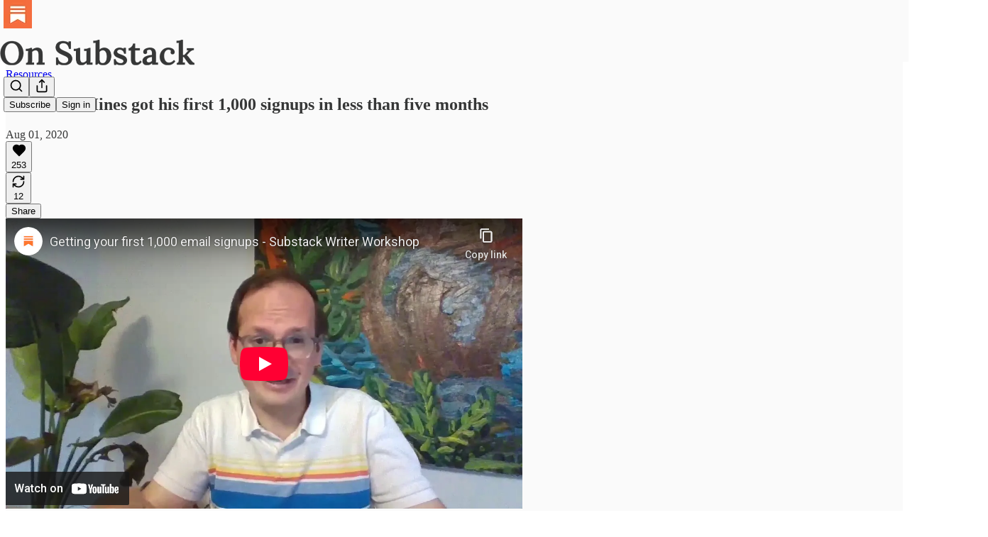

--- FILE ---
content_type: text/html; charset=utf-8
request_url: https://on.substack.com/p/how-scott-hines-got-his-first-1000
body_size: 34371
content:
<!DOCTYPE html>
<html lang="en">
    <head>
        <meta charset="utf-8" />
        <meta name="norton-safeweb-site-verification" content="24usqpep0ejc5w6hod3dulxwciwp0djs6c6ufp96av3t4whuxovj72wfkdjxu82yacb7430qjm8adbd5ezlt4592dq4zrvadcn9j9n-0btgdzpiojfzno16-fnsnu7xd" />
        
        <link rel="preconnect" href="https://substackcdn.com" />
        

        
            <title data-rh="true">How Scott Hines got his first 1,000 signups in less than five months</title>
            
            <meta data-rh="true" name="theme-color" content="#fafafa"/><meta data-rh="true" property="og:type" content="article"/><meta data-rh="true" property="og:title" content="How Scott Hines got his first 1,000 signups in less than five months"/><meta data-rh="true" name="twitter:title" content="How Scott Hines got his first 1,000 signups in less than five months"/><meta data-rh="true" name="description" content="We invited Scott Hines, author of Action Cookbook, to host a workshop on how he successfully grew his email list on Substack in less than a year."/><meta data-rh="true" property="og:description" content="We invited Scott Hines, author of Action Cookbook, to host a workshop on how he successfully grew his email list on Substack in less than a year."/><meta data-rh="true" name="twitter:description" content="We invited Scott Hines, author of Action Cookbook, to host a workshop on how he successfully grew his email list on Substack in less than a year."/><meta data-rh="true" property="og:image" content="https://substackcdn.com/image/fetch/$s_!5BvX!,w_1200,h_675,c_fill,f_jpg,q_auto:good,fl_progressive:steep,g_auto/https%3A%2F%2Fbucketeer-e05bbc84-baa3-437e-9518-adb32be77984.s3.amazonaws.com%2Fpublic%2Fimages%2F49be2356-6491-4a6f-84a5-15e99d23b6d1_256x256.png"/><meta data-rh="true" name="twitter:image" content="https://substackcdn.com/image/fetch/$s_!Lzxh!,f_auto,q_auto:best,fl_progressive:steep/https%3A%2F%2Fon.substack.com%2Fapi%2Fv1%2Fpost_preview%2F800586%2Ftwitter.jpg%3Fversion%3D4"/><meta data-rh="true" name="twitter:card" content="summary_large_image"/>
            
            
        

        

        <style>
          @layer legacy, tailwind, pencraftReset, pencraft;
        </style>

        
        <link rel="preload" as="style" href="https://substackcdn.com/bundle/theme/main.4664b3b7101dc7b31c22.css" />
        
        
        
        <link rel="preload" as="font" href="https://fonts.gstatic.com/s/lora/v37/0QIvMX1D_JOuMwr7I_FMl_E.woff2" crossorigin />
        

        
            
                <link rel="stylesheet" type="text/css" href="https://substackcdn.com/bundle/static/css/97276.571613c3.css" />
            
                <link rel="stylesheet" type="text/css" href="https://substackcdn.com/bundle/static/css/50403.4e098ec2.css" />
            
                <link rel="stylesheet" type="text/css" href="https://substackcdn.com/bundle/static/css/20852.9cd7f82f.css" />
            
                <link rel="stylesheet" type="text/css" href="https://substackcdn.com/bundle/static/css/88577.8d59a919.css" />
            
                <link rel="stylesheet" type="text/css" href="https://substackcdn.com/bundle/static/css/55976.996a6dae.css" />
            
                <link rel="stylesheet" type="text/css" href="https://substackcdn.com/bundle/static/css/71385.bded94a0.css" />
            
                <link rel="stylesheet" type="text/css" href="https://substackcdn.com/bundle/static/css/29602.e1d82a60.css" />
            
                <link rel="stylesheet" type="text/css" href="https://substackcdn.com/bundle/static/css/96998.600b6fbf.css" />
            
                <link rel="stylesheet" type="text/css" href="https://substackcdn.com/bundle/static/css/63601.6f1e1281.css" />
            
                <link rel="stylesheet" type="text/css" href="https://substackcdn.com/bundle/static/css/10873.6ed9c92f.css" />
            
                <link rel="stylesheet" type="text/css" href="https://substackcdn.com/bundle/static/css/28269.4c47f367.css" />
            
                <link rel="stylesheet" type="text/css" href="https://substackcdn.com/bundle/static/css/main.aba729d8.css" />
            
                <link rel="stylesheet" type="text/css" href="https://substackcdn.com/bundle/static/css/63601.6f1e1281.css" />
            
                <link rel="stylesheet" type="text/css" href="https://substackcdn.com/bundle/static/css/96998.600b6fbf.css" />
            
                <link rel="stylesheet" type="text/css" href="https://substackcdn.com/bundle/static/css/29602.e1d82a60.css" />
            
                <link rel="stylesheet" type="text/css" href="https://substackcdn.com/bundle/static/css/71385.bded94a0.css" />
            
                <link rel="stylesheet" type="text/css" href="https://substackcdn.com/bundle/static/css/55976.996a6dae.css" />
            
                <link rel="stylesheet" type="text/css" href="https://substackcdn.com/bundle/static/css/88577.8d59a919.css" />
            
                <link rel="stylesheet" type="text/css" href="https://substackcdn.com/bundle/static/css/50403.4e098ec2.css" />
            
                <link rel="stylesheet" type="text/css" href="https://substackcdn.com/bundle/static/css/86379.813be60f.css" />
            
                <link rel="stylesheet" type="text/css" href="https://substackcdn.com/bundle/static/css/28269.4c47f367.css" />
            
                <link rel="stylesheet" type="text/css" href="https://substackcdn.com/bundle/static/css/10873.6ed9c92f.css" />
            
        

        
        
        
        
        <meta name="viewport" content="width=device-width, initial-scale=1, maximum-scale=1, user-scalable=0, viewport-fit=cover" />
        <meta name="author" content="Substack Team" />
        <meta property="og:url" content="https://on.substack.com/p/how-scott-hines-got-his-first-1000" />
        
        
        <link rel="canonical" href="https://on.substack.com/p/how-scott-hines-got-his-first-1000" />
        

        

        

        

        
            
                <link rel="shortcut icon" href="https://substackcdn.com/image/fetch/$s_!hGrb!,f_auto,q_auto:good,fl_progressive:steep/https%3A%2F%2Fsubstack-post-media.s3.amazonaws.com%2Fpublic%2Fimages%2F6763ea46-794a-4b57-a743-c4a79d94cdd9%2Ffavicon.ico">
            
        
            
                <link rel="icon" type="image/png" sizes="16x16" href="https://substackcdn.com/image/fetch/$s_!Niw5!,f_auto,q_auto:good,fl_progressive:steep/https%3A%2F%2Fsubstack-post-media.s3.amazonaws.com%2Fpublic%2Fimages%2F6763ea46-794a-4b57-a743-c4a79d94cdd9%2Ffavicon-16x16.png">
            
        
            
                <link rel="icon" type="image/png" sizes="32x32" href="https://substackcdn.com/image/fetch/$s_!ICGl!,f_auto,q_auto:good,fl_progressive:steep/https%3A%2F%2Fsubstack-post-media.s3.amazonaws.com%2Fpublic%2Fimages%2F6763ea46-794a-4b57-a743-c4a79d94cdd9%2Ffavicon-32x32.png">
            
        
            
                <link rel="icon" type="image/png" sizes="48x48" href="https://substackcdn.com/image/fetch/$s_!smiS!,f_auto,q_auto:good,fl_progressive:steep/https%3A%2F%2Fsubstack-post-media.s3.amazonaws.com%2Fpublic%2Fimages%2F6763ea46-794a-4b57-a743-c4a79d94cdd9%2Ffavicon-48x48.png">
            
        
            
                <link rel="apple-touch-icon" sizes="57x57" href="https://substackcdn.com/image/fetch/$s_!IBJR!,f_auto,q_auto:good,fl_progressive:steep/https%3A%2F%2Fsubstack-post-media.s3.amazonaws.com%2Fpublic%2Fimages%2F6763ea46-794a-4b57-a743-c4a79d94cdd9%2Fapple-touch-icon-57x57.png">
            
        
            
                <link rel="apple-touch-icon" sizes="60x60" href="https://substackcdn.com/image/fetch/$s_!z45G!,f_auto,q_auto:good,fl_progressive:steep/https%3A%2F%2Fsubstack-post-media.s3.amazonaws.com%2Fpublic%2Fimages%2F6763ea46-794a-4b57-a743-c4a79d94cdd9%2Fapple-touch-icon-60x60.png">
            
        
            
                <link rel="apple-touch-icon" sizes="72x72" href="https://substackcdn.com/image/fetch/$s_!8qpn!,f_auto,q_auto:good,fl_progressive:steep/https%3A%2F%2Fsubstack-post-media.s3.amazonaws.com%2Fpublic%2Fimages%2F6763ea46-794a-4b57-a743-c4a79d94cdd9%2Fapple-touch-icon-72x72.png">
            
        
            
                <link rel="apple-touch-icon" sizes="76x76" href="https://substackcdn.com/image/fetch/$s_!5a66!,f_auto,q_auto:good,fl_progressive:steep/https%3A%2F%2Fsubstack-post-media.s3.amazonaws.com%2Fpublic%2Fimages%2F6763ea46-794a-4b57-a743-c4a79d94cdd9%2Fapple-touch-icon-76x76.png">
            
        
            
                <link rel="apple-touch-icon" sizes="114x114" href="https://substackcdn.com/image/fetch/$s_!jxBr!,f_auto,q_auto:good,fl_progressive:steep/https%3A%2F%2Fsubstack-post-media.s3.amazonaws.com%2Fpublic%2Fimages%2F6763ea46-794a-4b57-a743-c4a79d94cdd9%2Fapple-touch-icon-114x114.png">
            
        
            
                <link rel="apple-touch-icon" sizes="120x120" href="https://substackcdn.com/image/fetch/$s_!NUcA!,f_auto,q_auto:good,fl_progressive:steep/https%3A%2F%2Fsubstack-post-media.s3.amazonaws.com%2Fpublic%2Fimages%2F6763ea46-794a-4b57-a743-c4a79d94cdd9%2Fapple-touch-icon-120x120.png">
            
        
            
                <link rel="apple-touch-icon" sizes="144x144" href="https://substackcdn.com/image/fetch/$s_!UAf-!,f_auto,q_auto:good,fl_progressive:steep/https%3A%2F%2Fsubstack-post-media.s3.amazonaws.com%2Fpublic%2Fimages%2F6763ea46-794a-4b57-a743-c4a79d94cdd9%2Fapple-touch-icon-144x144.png">
            
        
            
                <link rel="apple-touch-icon" sizes="152x152" href="https://substackcdn.com/image/fetch/$s_!OCrp!,f_auto,q_auto:good,fl_progressive:steep/https%3A%2F%2Fsubstack-post-media.s3.amazonaws.com%2Fpublic%2Fimages%2F6763ea46-794a-4b57-a743-c4a79d94cdd9%2Fapple-touch-icon-152x152.png">
            
        
            
                <link rel="apple-touch-icon" sizes="167x167" href="https://substackcdn.com/image/fetch/$s_!Es_U!,f_auto,q_auto:good,fl_progressive:steep/https%3A%2F%2Fsubstack-post-media.s3.amazonaws.com%2Fpublic%2Fimages%2F6763ea46-794a-4b57-a743-c4a79d94cdd9%2Fapple-touch-icon-167x167.png">
            
        
            
                <link rel="apple-touch-icon" sizes="180x180" href="https://substackcdn.com/image/fetch/$s_!2Iv0!,f_auto,q_auto:good,fl_progressive:steep/https%3A%2F%2Fsubstack-post-media.s3.amazonaws.com%2Fpublic%2Fimages%2F6763ea46-794a-4b57-a743-c4a79d94cdd9%2Fapple-touch-icon-180x180.png">
            
        
            
                <link rel="apple-touch-icon" sizes="1024x1024" href="https://substackcdn.com/image/fetch/$s_!iz_D!,f_auto,q_auto:good,fl_progressive:steep/https%3A%2F%2Fsubstack-post-media.s3.amazonaws.com%2Fpublic%2Fimages%2F6763ea46-794a-4b57-a743-c4a79d94cdd9%2Fapple-touch-icon-1024x1024.png">
            
        
            
        
            
        
            
        

        

        
            <link rel="alternate" type="application/rss+xml" href="/feed?sectionId=2474" title="On Substack"/>
        

        
        
          <style>
            @font-face{font-family:'Lora';font-style:italic;font-weight:400;font-display:fallback;src:url(https://fonts.gstatic.com/s/lora/v37/0QI8MX1D_JOuMw_hLdO6T2wV9KnW-MoFoqJ2nPWc3ZyhTjcV.woff2) format('woff2');unicode-range:U+0460-052F,U+1C80-1C8A,U+20B4,U+2DE0-2DFF,U+A640-A69F,U+FE2E-FE2F}@font-face{font-family:'Lora';font-style:italic;font-weight:400;font-display:fallback;src:url(https://fonts.gstatic.com/s/lora/v37/0QI8MX1D_JOuMw_hLdO6T2wV9KnW-MoFoqt2nPWc3ZyhTjcV.woff2) format('woff2');unicode-range:U+0301,U+0400-045F,U+0490-0491,U+04B0-04B1,U+2116}@font-face{font-family:'Lora';font-style:italic;font-weight:400;font-display:fallback;src:url(https://fonts.gstatic.com/s/lora/v37/0QI8MX1D_JOuMw_hLdO6T2wV9KnW-MoFoqB2nPWc3ZyhTjcV.woff2) format('woff2');unicode-range:U+0102-0103,U+0110-0111,U+0128-0129,U+0168-0169,U+01A0-01A1,U+01AF-01B0,U+0300-0301,U+0303-0304,U+0308-0309,U+0323,U+0329,U+1EA0-1EF9,U+20AB}@font-face{font-family:'Lora';font-style:italic;font-weight:400;font-display:fallback;src:url(https://fonts.gstatic.com/s/lora/v37/0QI8MX1D_JOuMw_hLdO6T2wV9KnW-MoFoqF2nPWc3ZyhTjcV.woff2) format('woff2');unicode-range:U+0100-02BA,U+02BD-02C5,U+02C7-02CC,U+02CE-02D7,U+02DD-02FF,U+0304,U+0308,U+0329,U+1D00-1DBF,U+1E00-1E9F,U+1EF2-1EFF,U+2020,U+20A0-20AB,U+20AD-20C0,U+2113,U+2C60-2C7F,U+A720-A7FF}@font-face{font-family:'Lora';font-style:italic;font-weight:400;font-display:fallback;src:url(https://fonts.gstatic.com/s/lora/v37/0QI8MX1D_JOuMw_hLdO6T2wV9KnW-MoFoq92nPWc3ZyhTg.woff2) format('woff2');unicode-range:U+0000-00FF,U+0131,U+0152-0153,U+02BB-02BC,U+02C6,U+02DA,U+02DC,U+0304,U+0308,U+0329,U+2000-206F,U+20AC,U+2122,U+2191,U+2193,U+2212,U+2215,U+FEFF,U+FFFD}@font-face{font-family:'Lora';font-style:normal;font-weight:400;font-display:fallback;src:url(https://fonts.gstatic.com/s/lora/v37/0QIvMX1D_JOuMwf7I_FMl_GW8g.woff2) format('woff2');unicode-range:U+0460-052F,U+1C80-1C8A,U+20B4,U+2DE0-2DFF,U+A640-A69F,U+FE2E-FE2F}@font-face{font-family:'Lora';font-style:normal;font-weight:400;font-display:fallback;src:url(https://fonts.gstatic.com/s/lora/v37/0QIvMX1D_JOuMw77I_FMl_GW8g.woff2) format('woff2');unicode-range:U+0301,U+0400-045F,U+0490-0491,U+04B0-04B1,U+2116}@font-face{font-family:'Lora';font-style:normal;font-weight:400;font-display:fallback;src:url(https://fonts.gstatic.com/s/lora/v37/0QIvMX1D_JOuMwX7I_FMl_GW8g.woff2) format('woff2');unicode-range:U+0102-0103,U+0110-0111,U+0128-0129,U+0168-0169,U+01A0-01A1,U+01AF-01B0,U+0300-0301,U+0303-0304,U+0308-0309,U+0323,U+0329,U+1EA0-1EF9,U+20AB}@font-face{font-family:'Lora';font-style:normal;font-weight:400;font-display:fallback;src:url(https://fonts.gstatic.com/s/lora/v37/0QIvMX1D_JOuMwT7I_FMl_GW8g.woff2) format('woff2');unicode-range:U+0100-02BA,U+02BD-02C5,U+02C7-02CC,U+02CE-02D7,U+02DD-02FF,U+0304,U+0308,U+0329,U+1D00-1DBF,U+1E00-1E9F,U+1EF2-1EFF,U+2020,U+20A0-20AB,U+20AD-20C0,U+2113,U+2C60-2C7F,U+A720-A7FF}@font-face{font-family:'Lora';font-style:normal;font-weight:400;font-display:fallback;src:url(https://fonts.gstatic.com/s/lora/v37/0QIvMX1D_JOuMwr7I_FMl_E.woff2) format('woff2');unicode-range:U+0000-00FF,U+0131,U+0152-0153,U+02BB-02BC,U+02C6,U+02DA,U+02DC,U+0304,U+0308,U+0329,U+2000-206F,U+20AC,U+2122,U+2191,U+2193,U+2212,U+2215,U+FEFF,U+FFFD}@font-face{font-family:'Lora';font-style:normal;font-weight:500;font-display:fallback;src:url(https://fonts.gstatic.com/s/lora/v37/0QIvMX1D_JOuMwf7I_FMl_GW8g.woff2) format('woff2');unicode-range:U+0460-052F,U+1C80-1C8A,U+20B4,U+2DE0-2DFF,U+A640-A69F,U+FE2E-FE2F}@font-face{font-family:'Lora';font-style:normal;font-weight:500;font-display:fallback;src:url(https://fonts.gstatic.com/s/lora/v37/0QIvMX1D_JOuMw77I_FMl_GW8g.woff2) format('woff2');unicode-range:U+0301,U+0400-045F,U+0490-0491,U+04B0-04B1,U+2116}@font-face{font-family:'Lora';font-style:normal;font-weight:500;font-display:fallback;src:url(https://fonts.gstatic.com/s/lora/v37/0QIvMX1D_JOuMwX7I_FMl_GW8g.woff2) format('woff2');unicode-range:U+0102-0103,U+0110-0111,U+0128-0129,U+0168-0169,U+01A0-01A1,U+01AF-01B0,U+0300-0301,U+0303-0304,U+0308-0309,U+0323,U+0329,U+1EA0-1EF9,U+20AB}@font-face{font-family:'Lora';font-style:normal;font-weight:500;font-display:fallback;src:url(https://fonts.gstatic.com/s/lora/v37/0QIvMX1D_JOuMwT7I_FMl_GW8g.woff2) format('woff2');unicode-range:U+0100-02BA,U+02BD-02C5,U+02C7-02CC,U+02CE-02D7,U+02DD-02FF,U+0304,U+0308,U+0329,U+1D00-1DBF,U+1E00-1E9F,U+1EF2-1EFF,U+2020,U+20A0-20AB,U+20AD-20C0,U+2113,U+2C60-2C7F,U+A720-A7FF}@font-face{font-family:'Lora';font-style:normal;font-weight:500;font-display:fallback;src:url(https://fonts.gstatic.com/s/lora/v37/0QIvMX1D_JOuMwr7I_FMl_E.woff2) format('woff2');unicode-range:U+0000-00FF,U+0131,U+0152-0153,U+02BB-02BC,U+02C6,U+02DA,U+02DC,U+0304,U+0308,U+0329,U+2000-206F,U+20AC,U+2122,U+2191,U+2193,U+2212,U+2215,U+FEFF,U+FFFD}@font-face{font-family:'Lora';font-style:normal;font-weight:600;font-display:fallback;src:url(https://fonts.gstatic.com/s/lora/v37/0QIvMX1D_JOuMwf7I_FMl_GW8g.woff2) format('woff2');unicode-range:U+0460-052F,U+1C80-1C8A,U+20B4,U+2DE0-2DFF,U+A640-A69F,U+FE2E-FE2F}@font-face{font-family:'Lora';font-style:normal;font-weight:600;font-display:fallback;src:url(https://fonts.gstatic.com/s/lora/v37/0QIvMX1D_JOuMw77I_FMl_GW8g.woff2) format('woff2');unicode-range:U+0301,U+0400-045F,U+0490-0491,U+04B0-04B1,U+2116}@font-face{font-family:'Lora';font-style:normal;font-weight:600;font-display:fallback;src:url(https://fonts.gstatic.com/s/lora/v37/0QIvMX1D_JOuMwX7I_FMl_GW8g.woff2) format('woff2');unicode-range:U+0102-0103,U+0110-0111,U+0128-0129,U+0168-0169,U+01A0-01A1,U+01AF-01B0,U+0300-0301,U+0303-0304,U+0308-0309,U+0323,U+0329,U+1EA0-1EF9,U+20AB}@font-face{font-family:'Lora';font-style:normal;font-weight:600;font-display:fallback;src:url(https://fonts.gstatic.com/s/lora/v37/0QIvMX1D_JOuMwT7I_FMl_GW8g.woff2) format('woff2');unicode-range:U+0100-02BA,U+02BD-02C5,U+02C7-02CC,U+02CE-02D7,U+02DD-02FF,U+0304,U+0308,U+0329,U+1D00-1DBF,U+1E00-1E9F,U+1EF2-1EFF,U+2020,U+20A0-20AB,U+20AD-20C0,U+2113,U+2C60-2C7F,U+A720-A7FF}@font-face{font-family:'Lora';font-style:normal;font-weight:600;font-display:fallback;src:url(https://fonts.gstatic.com/s/lora/v37/0QIvMX1D_JOuMwr7I_FMl_E.woff2) format('woff2');unicode-range:U+0000-00FF,U+0131,U+0152-0153,U+02BB-02BC,U+02C6,U+02DA,U+02DC,U+0304,U+0308,U+0329,U+2000-206F,U+20AC,U+2122,U+2191,U+2193,U+2212,U+2215,U+FEFF,U+FFFD}@font-face{font-family:'Lora';font-style:normal;font-weight:700;font-display:fallback;src:url(https://fonts.gstatic.com/s/lora/v37/0QIvMX1D_JOuMwf7I_FMl_GW8g.woff2) format('woff2');unicode-range:U+0460-052F,U+1C80-1C8A,U+20B4,U+2DE0-2DFF,U+A640-A69F,U+FE2E-FE2F}@font-face{font-family:'Lora';font-style:normal;font-weight:700;font-display:fallback;src:url(https://fonts.gstatic.com/s/lora/v37/0QIvMX1D_JOuMw77I_FMl_GW8g.woff2) format('woff2');unicode-range:U+0301,U+0400-045F,U+0490-0491,U+04B0-04B1,U+2116}@font-face{font-family:'Lora';font-style:normal;font-weight:700;font-display:fallback;src:url(https://fonts.gstatic.com/s/lora/v37/0QIvMX1D_JOuMwX7I_FMl_GW8g.woff2) format('woff2');unicode-range:U+0102-0103,U+0110-0111,U+0128-0129,U+0168-0169,U+01A0-01A1,U+01AF-01B0,U+0300-0301,U+0303-0304,U+0308-0309,U+0323,U+0329,U+1EA0-1EF9,U+20AB}@font-face{font-family:'Lora';font-style:normal;font-weight:700;font-display:fallback;src:url(https://fonts.gstatic.com/s/lora/v37/0QIvMX1D_JOuMwT7I_FMl_GW8g.woff2) format('woff2');unicode-range:U+0100-02BA,U+02BD-02C5,U+02C7-02CC,U+02CE-02D7,U+02DD-02FF,U+0304,U+0308,U+0329,U+1D00-1DBF,U+1E00-1E9F,U+1EF2-1EFF,U+2020,U+20A0-20AB,U+20AD-20C0,U+2113,U+2C60-2C7F,U+A720-A7FF}@font-face{font-family:'Lora';font-style:normal;font-weight:700;font-display:fallback;src:url(https://fonts.gstatic.com/s/lora/v37/0QIvMX1D_JOuMwr7I_FMl_E.woff2) format('woff2');unicode-range:U+0000-00FF,U+0131,U+0152-0153,U+02BB-02BC,U+02C6,U+02DA,U+02DC,U+0304,U+0308,U+0329,U+2000-206F,U+20AC,U+2122,U+2191,U+2193,U+2212,U+2215,U+FEFF,U+FFFD}
            @font-face{font-family:'Lora';font-style:italic;font-weight:400;font-display:fallback;src:url(https://fonts.gstatic.com/s/lora/v37/0QI8MX1D_JOuMw_hLdO6T2wV9KnW-MoFoqJ2nPWc3ZyhTjcV.woff2) format('woff2');unicode-range:U+0460-052F,U+1C80-1C8A,U+20B4,U+2DE0-2DFF,U+A640-A69F,U+FE2E-FE2F}@font-face{font-family:'Lora';font-style:italic;font-weight:400;font-display:fallback;src:url(https://fonts.gstatic.com/s/lora/v37/0QI8MX1D_JOuMw_hLdO6T2wV9KnW-MoFoqt2nPWc3ZyhTjcV.woff2) format('woff2');unicode-range:U+0301,U+0400-045F,U+0490-0491,U+04B0-04B1,U+2116}@font-face{font-family:'Lora';font-style:italic;font-weight:400;font-display:fallback;src:url(https://fonts.gstatic.com/s/lora/v37/0QI8MX1D_JOuMw_hLdO6T2wV9KnW-MoFoqB2nPWc3ZyhTjcV.woff2) format('woff2');unicode-range:U+0102-0103,U+0110-0111,U+0128-0129,U+0168-0169,U+01A0-01A1,U+01AF-01B0,U+0300-0301,U+0303-0304,U+0308-0309,U+0323,U+0329,U+1EA0-1EF9,U+20AB}@font-face{font-family:'Lora';font-style:italic;font-weight:400;font-display:fallback;src:url(https://fonts.gstatic.com/s/lora/v37/0QI8MX1D_JOuMw_hLdO6T2wV9KnW-MoFoqF2nPWc3ZyhTjcV.woff2) format('woff2');unicode-range:U+0100-02BA,U+02BD-02C5,U+02C7-02CC,U+02CE-02D7,U+02DD-02FF,U+0304,U+0308,U+0329,U+1D00-1DBF,U+1E00-1E9F,U+1EF2-1EFF,U+2020,U+20A0-20AB,U+20AD-20C0,U+2113,U+2C60-2C7F,U+A720-A7FF}@font-face{font-family:'Lora';font-style:italic;font-weight:400;font-display:fallback;src:url(https://fonts.gstatic.com/s/lora/v37/0QI8MX1D_JOuMw_hLdO6T2wV9KnW-MoFoq92nPWc3ZyhTg.woff2) format('woff2');unicode-range:U+0000-00FF,U+0131,U+0152-0153,U+02BB-02BC,U+02C6,U+02DA,U+02DC,U+0304,U+0308,U+0329,U+2000-206F,U+20AC,U+2122,U+2191,U+2193,U+2212,U+2215,U+FEFF,U+FFFD}@font-face{font-family:'Lora';font-style:normal;font-weight:400;font-display:fallback;src:url(https://fonts.gstatic.com/s/lora/v37/0QIvMX1D_JOuMwf7I_FMl_GW8g.woff2) format('woff2');unicode-range:U+0460-052F,U+1C80-1C8A,U+20B4,U+2DE0-2DFF,U+A640-A69F,U+FE2E-FE2F}@font-face{font-family:'Lora';font-style:normal;font-weight:400;font-display:fallback;src:url(https://fonts.gstatic.com/s/lora/v37/0QIvMX1D_JOuMw77I_FMl_GW8g.woff2) format('woff2');unicode-range:U+0301,U+0400-045F,U+0490-0491,U+04B0-04B1,U+2116}@font-face{font-family:'Lora';font-style:normal;font-weight:400;font-display:fallback;src:url(https://fonts.gstatic.com/s/lora/v37/0QIvMX1D_JOuMwX7I_FMl_GW8g.woff2) format('woff2');unicode-range:U+0102-0103,U+0110-0111,U+0128-0129,U+0168-0169,U+01A0-01A1,U+01AF-01B0,U+0300-0301,U+0303-0304,U+0308-0309,U+0323,U+0329,U+1EA0-1EF9,U+20AB}@font-face{font-family:'Lora';font-style:normal;font-weight:400;font-display:fallback;src:url(https://fonts.gstatic.com/s/lora/v37/0QIvMX1D_JOuMwT7I_FMl_GW8g.woff2) format('woff2');unicode-range:U+0100-02BA,U+02BD-02C5,U+02C7-02CC,U+02CE-02D7,U+02DD-02FF,U+0304,U+0308,U+0329,U+1D00-1DBF,U+1E00-1E9F,U+1EF2-1EFF,U+2020,U+20A0-20AB,U+20AD-20C0,U+2113,U+2C60-2C7F,U+A720-A7FF}@font-face{font-family:'Lora';font-style:normal;font-weight:400;font-display:fallback;src:url(https://fonts.gstatic.com/s/lora/v37/0QIvMX1D_JOuMwr7I_FMl_E.woff2) format('woff2');unicode-range:U+0000-00FF,U+0131,U+0152-0153,U+02BB-02BC,U+02C6,U+02DA,U+02DC,U+0304,U+0308,U+0329,U+2000-206F,U+20AC,U+2122,U+2191,U+2193,U+2212,U+2215,U+FEFF,U+FFFD}@font-face{font-family:'Lora';font-style:normal;font-weight:500;font-display:fallback;src:url(https://fonts.gstatic.com/s/lora/v37/0QIvMX1D_JOuMwf7I_FMl_GW8g.woff2) format('woff2');unicode-range:U+0460-052F,U+1C80-1C8A,U+20B4,U+2DE0-2DFF,U+A640-A69F,U+FE2E-FE2F}@font-face{font-family:'Lora';font-style:normal;font-weight:500;font-display:fallback;src:url(https://fonts.gstatic.com/s/lora/v37/0QIvMX1D_JOuMw77I_FMl_GW8g.woff2) format('woff2');unicode-range:U+0301,U+0400-045F,U+0490-0491,U+04B0-04B1,U+2116}@font-face{font-family:'Lora';font-style:normal;font-weight:500;font-display:fallback;src:url(https://fonts.gstatic.com/s/lora/v37/0QIvMX1D_JOuMwX7I_FMl_GW8g.woff2) format('woff2');unicode-range:U+0102-0103,U+0110-0111,U+0128-0129,U+0168-0169,U+01A0-01A1,U+01AF-01B0,U+0300-0301,U+0303-0304,U+0308-0309,U+0323,U+0329,U+1EA0-1EF9,U+20AB}@font-face{font-family:'Lora';font-style:normal;font-weight:500;font-display:fallback;src:url(https://fonts.gstatic.com/s/lora/v37/0QIvMX1D_JOuMwT7I_FMl_GW8g.woff2) format('woff2');unicode-range:U+0100-02BA,U+02BD-02C5,U+02C7-02CC,U+02CE-02D7,U+02DD-02FF,U+0304,U+0308,U+0329,U+1D00-1DBF,U+1E00-1E9F,U+1EF2-1EFF,U+2020,U+20A0-20AB,U+20AD-20C0,U+2113,U+2C60-2C7F,U+A720-A7FF}@font-face{font-family:'Lora';font-style:normal;font-weight:500;font-display:fallback;src:url(https://fonts.gstatic.com/s/lora/v37/0QIvMX1D_JOuMwr7I_FMl_E.woff2) format('woff2');unicode-range:U+0000-00FF,U+0131,U+0152-0153,U+02BB-02BC,U+02C6,U+02DA,U+02DC,U+0304,U+0308,U+0329,U+2000-206F,U+20AC,U+2122,U+2191,U+2193,U+2212,U+2215,U+FEFF,U+FFFD}@font-face{font-family:'Lora';font-style:normal;font-weight:600;font-display:fallback;src:url(https://fonts.gstatic.com/s/lora/v37/0QIvMX1D_JOuMwf7I_FMl_GW8g.woff2) format('woff2');unicode-range:U+0460-052F,U+1C80-1C8A,U+20B4,U+2DE0-2DFF,U+A640-A69F,U+FE2E-FE2F}@font-face{font-family:'Lora';font-style:normal;font-weight:600;font-display:fallback;src:url(https://fonts.gstatic.com/s/lora/v37/0QIvMX1D_JOuMw77I_FMl_GW8g.woff2) format('woff2');unicode-range:U+0301,U+0400-045F,U+0490-0491,U+04B0-04B1,U+2116}@font-face{font-family:'Lora';font-style:normal;font-weight:600;font-display:fallback;src:url(https://fonts.gstatic.com/s/lora/v37/0QIvMX1D_JOuMwX7I_FMl_GW8g.woff2) format('woff2');unicode-range:U+0102-0103,U+0110-0111,U+0128-0129,U+0168-0169,U+01A0-01A1,U+01AF-01B0,U+0300-0301,U+0303-0304,U+0308-0309,U+0323,U+0329,U+1EA0-1EF9,U+20AB}@font-face{font-family:'Lora';font-style:normal;font-weight:600;font-display:fallback;src:url(https://fonts.gstatic.com/s/lora/v37/0QIvMX1D_JOuMwT7I_FMl_GW8g.woff2) format('woff2');unicode-range:U+0100-02BA,U+02BD-02C5,U+02C7-02CC,U+02CE-02D7,U+02DD-02FF,U+0304,U+0308,U+0329,U+1D00-1DBF,U+1E00-1E9F,U+1EF2-1EFF,U+2020,U+20A0-20AB,U+20AD-20C0,U+2113,U+2C60-2C7F,U+A720-A7FF}@font-face{font-family:'Lora';font-style:normal;font-weight:600;font-display:fallback;src:url(https://fonts.gstatic.com/s/lora/v37/0QIvMX1D_JOuMwr7I_FMl_E.woff2) format('woff2');unicode-range:U+0000-00FF,U+0131,U+0152-0153,U+02BB-02BC,U+02C6,U+02DA,U+02DC,U+0304,U+0308,U+0329,U+2000-206F,U+20AC,U+2122,U+2191,U+2193,U+2212,U+2215,U+FEFF,U+FFFD}@font-face{font-family:'Lora';font-style:normal;font-weight:700;font-display:fallback;src:url(https://fonts.gstatic.com/s/lora/v37/0QIvMX1D_JOuMwf7I_FMl_GW8g.woff2) format('woff2');unicode-range:U+0460-052F,U+1C80-1C8A,U+20B4,U+2DE0-2DFF,U+A640-A69F,U+FE2E-FE2F}@font-face{font-family:'Lora';font-style:normal;font-weight:700;font-display:fallback;src:url(https://fonts.gstatic.com/s/lora/v37/0QIvMX1D_JOuMw77I_FMl_GW8g.woff2) format('woff2');unicode-range:U+0301,U+0400-045F,U+0490-0491,U+04B0-04B1,U+2116}@font-face{font-family:'Lora';font-style:normal;font-weight:700;font-display:fallback;src:url(https://fonts.gstatic.com/s/lora/v37/0QIvMX1D_JOuMwX7I_FMl_GW8g.woff2) format('woff2');unicode-range:U+0102-0103,U+0110-0111,U+0128-0129,U+0168-0169,U+01A0-01A1,U+01AF-01B0,U+0300-0301,U+0303-0304,U+0308-0309,U+0323,U+0329,U+1EA0-1EF9,U+20AB}@font-face{font-family:'Lora';font-style:normal;font-weight:700;font-display:fallback;src:url(https://fonts.gstatic.com/s/lora/v37/0QIvMX1D_JOuMwT7I_FMl_GW8g.woff2) format('woff2');unicode-range:U+0100-02BA,U+02BD-02C5,U+02C7-02CC,U+02CE-02D7,U+02DD-02FF,U+0304,U+0308,U+0329,U+1D00-1DBF,U+1E00-1E9F,U+1EF2-1EFF,U+2020,U+20A0-20AB,U+20AD-20C0,U+2113,U+2C60-2C7F,U+A720-A7FF}@font-face{font-family:'Lora';font-style:normal;font-weight:700;font-display:fallback;src:url(https://fonts.gstatic.com/s/lora/v37/0QIvMX1D_JOuMwr7I_FMl_E.woff2) format('woff2');unicode-range:U+0000-00FF,U+0131,U+0152-0153,U+02BB-02BC,U+02C6,U+02DA,U+02DC,U+0304,U+0308,U+0329,U+2000-206F,U+20AC,U+2122,U+2191,U+2193,U+2212,U+2215,U+FEFF,U+FFFD}
          </style>
        
        

        <style>:root{--color_theme_bg_pop:#FF7731;--background_pop:#FF7731;--color_theme_bg_web:#fafafa;--cover_bg_color:#fafafa;--cover_bg_color_secondary:#ebebeb;--background_pop_darken:#ff6618;--print_on_pop:#ffffff;--color_theme_bg_pop_darken:#ff6618;--color_theme_print_on_pop:#ffffff;--color_theme_bg_pop_20:rgba(255, 119, 49, 0.2);--color_theme_bg_pop_30:rgba(255, 119, 49, 0.3);--print_pop:#ff7731;--color_theme_accent:#ff7731;--cover_print_primary:#363737;--cover_print_secondary:#757575;--cover_print_tertiary:#b6b6b6;--cover_border_color:#ff7731;--font_family_headings_preset:Lora,sans-serif;--font_weight_headings_preset:600;--font_family_body_preset:Lora,sans-serif;--font_weight_body_preset:400;--font_size_body_offset:1px;--font_preset_heading:fancy_serif;--font_preset_body:fancy_serif;--home_hero:feature-media;--home_posts:custom;--home_show_top_posts:true;--web_bg_color:#fafafa;--background_contrast_1:#ebebeb;--background_contrast_2:#d8d8d8;--background_contrast_3:#b3b3b3;--background_contrast_4:#909090;--background_contrast_5:#4f4f4f;--color_theme_bg_contrast_1:#ebebeb;--color_theme_bg_contrast_2:#d8d8d8;--color_theme_bg_contrast_3:#b3b3b3;--color_theme_bg_contrast_4:#909090;--color_theme_bg_contrast_5:#4f4f4f;--color_theme_bg_elevated:#fafafa;--color_theme_bg_elevated_secondary:#ebebeb;--color_theme_bg_elevated_tertiary:#d8d8d8;--color_theme_detail:#e1e1e1;--background_contrast_pop:rgba(255, 119, 49, 0.4);--color_theme_bg_contrast_pop:rgba(255, 119, 49, 0.4);--theme_bg_is_dark:0;--print_on_web_bg_color:#363737;--print_secondary_on_web_bg_color:#848585;--background_pop_rgb:255, 119, 49;--color_theme_bg_pop_rgb:255, 119, 49;--color_theme_accent_rgb:255, 119, 49;}</style>

        
            <link rel="stylesheet" href="https://substackcdn.com/bundle/theme/main.4664b3b7101dc7b31c22.css" />
        

        <style></style>

        

        

        

        
            <script async="true" src="https://www.googletagmanager.com/gtag/js?id=G-0WN8633M2V&l=GA4DataLayer" >
            </script>
        
    </head>

    <body class="">
        

        

        

        

        <div id="entry">
            <div id="main" class="main typography use-theme-bg"><div class="pencraft pc-display-contents pc-reset pubTheme-yiXxQA"><div data-testid="navbar" class="main-menu"><div class="mainMenuContent-DME8DR"><div style="position:relative;height:87px;" class="pencraft pc-display-flex pc-gap-12 pc-paddingLeft-20 pc-paddingRight-20 pc-justifyContent-space-between pc-alignItems-center pc-reset border-bottom-detail-k1F6C4 topBar-pIF0J1"><div style="flex-basis:0px;flex-grow:1;" class="logoContainer-p12gJb"><a href="/" native class="pencraft pc-display-contents pc-reset"><div draggable="false" class="pencraft pc-display-flex pc-position-relative pc-reset"><div style="width:40px;height:40px;" class="pencraft pc-display-flex pc-reset bg-white-ZBV5av pc-borderRadius-sm overflow-hidden-WdpwT6 sizing-border-box-DggLA4"><picture class="pencraft pc-display-contents pc-reset"><source type="image/webp" sizes="40px" srcset="https://substackcdn.com/image/fetch/$s_!JtoZ!,w_40,h_40,c_fill,f_webp,q_auto:good,fl_progressive:steep/https%3A%2F%2Fsubstack-post-media.s3.amazonaws.com%2Fpublic%2Fimages%2F29d14a4b-a2da-47fa-9031-0853099b7fe6_1280x1280.png 40w, https://substackcdn.com/image/fetch/$s_!JtoZ!,w_80,h_80,c_fill,f_webp,q_auto:good,fl_progressive:steep/https%3A%2F%2Fsubstack-post-media.s3.amazonaws.com%2Fpublic%2Fimages%2F29d14a4b-a2da-47fa-9031-0853099b7fe6_1280x1280.png 80w, https://substackcdn.com/image/fetch/$s_!JtoZ!,w_120,h_120,c_fill,f_webp,q_auto:good,fl_progressive:steep/https%3A%2F%2Fsubstack-post-media.s3.amazonaws.com%2Fpublic%2Fimages%2F29d14a4b-a2da-47fa-9031-0853099b7fe6_1280x1280.png 120w"/><img src="https://substackcdn.com/image/fetch/$s_!JtoZ!,w_40,h_40,c_fill,f_auto,q_auto:good,fl_progressive:steep/https%3A%2F%2Fsubstack-post-media.s3.amazonaws.com%2Fpublic%2Fimages%2F29d14a4b-a2da-47fa-9031-0853099b7fe6_1280x1280.png" srcset="https://substackcdn.com/image/fetch/$s_!JtoZ!,w_40,h_40,c_fill,f_auto,q_auto:good,fl_progressive:steep/https%3A%2F%2Fsubstack-post-media.s3.amazonaws.com%2Fpublic%2Fimages%2F29d14a4b-a2da-47fa-9031-0853099b7fe6_1280x1280.png 40w, https://substackcdn.com/image/fetch/$s_!JtoZ!,w_80,h_80,c_fill,f_auto,q_auto:good,fl_progressive:steep/https%3A%2F%2Fsubstack-post-media.s3.amazonaws.com%2Fpublic%2Fimages%2F29d14a4b-a2da-47fa-9031-0853099b7fe6_1280x1280.png 80w, https://substackcdn.com/image/fetch/$s_!JtoZ!,w_120,h_120,c_fill,f_auto,q_auto:good,fl_progressive:steep/https%3A%2F%2Fsubstack-post-media.s3.amazonaws.com%2Fpublic%2Fimages%2F29d14a4b-a2da-47fa-9031-0853099b7fe6_1280x1280.png 120w" sizes="40px" alt="On Substack" draggable="false" class="pencraft pc-width-40 pc-height-40 pc-reset"/></picture></div></div></a></div><div style="flex-grow:0;" class="titleContainer-DJYq5v"><h1 class="pencraft pc-reset font-pub-headings-FE5byy reset-IxiVJZ title-oOnUGd titleWithWordmark-GfqxEZ"><a href="/" class="pencraft pc-display-contents pc-reset"><img alt="On Substack" src="https://substackcdn.com/image/fetch/$s_!7TSd!,e_trim:10:white/e_trim:10:transparent/h_72,c_limit,f_auto,q_auto:good,fl_progressive:steep/https%3A%2F%2Fsubstack-post-media.s3.amazonaws.com%2Fpublic%2Fimages%2F3527ed08-9d69-4a0d-9c78-bb2481e51af9_1344x256.png" style="display:block;height:36px;"/></a></h1></div><div style="flex-basis:0px;flex-grow:1;" class="pencraft pc-display-flex pc-justifyContent-flex-end pc-alignItems-center pc-reset"><div class="buttonsContainer-SJBuep"><div class="pencraft pc-display-flex pc-gap-8 pc-justifyContent-flex-end pc-alignItems-center pc-reset navbar-buttons"><div class="pencraft pc-display-flex pc-gap-4 pc-reset"><span data-state="closed"><button tabindex="0" type="button" aria-label="Search" class="pencraft pc-reset pencraft iconButton-mq_Et5 iconButtonBase-dJGHgN buttonBase-GK1x3M buttonStyle-r7yGCK size_md-gCDS3o priority_tertiary-rlke8z"><svg xmlns="http://www.w3.org/2000/svg" width="20" height="20" viewBox="0 0 24 24" fill="none" stroke="currentColor" stroke-width="2" stroke-linecap="round" stroke-linejoin="round" class="lucide lucide-search"><circle cx="11" cy="11" r="8"></circle><path d="m21 21-4.3-4.3"></path></svg></button></span><button tabindex="0" type="button" aria-label="Share Publication" id="headlessui-menu-button-P0-5" aria-haspopup="menu" aria-expanded="false" data-headlessui-state class="pencraft pc-reset pencraft iconButton-mq_Et5 iconButtonBase-dJGHgN buttonBase-GK1x3M buttonStyle-r7yGCK size_md-gCDS3o priority_tertiary-rlke8z"><svg xmlns="http://www.w3.org/2000/svg" width="20" height="20" viewBox="0 0 24 24" fill="none" stroke="currentColor" stroke-width="2" stroke-linecap="round" stroke-linejoin="round" class="lucide lucide-share"><path d="M4 12v8a2 2 0 0 0 2 2h12a2 2 0 0 0 2-2v-8"></path><polyline points="16 6 12 2 8 6"></polyline><line x1="12" x2="12" y1="2" y2="15"></line></svg></button></div><button tabindex="0" type="button" data-testid="noncontributor-cta-button" class="pencraft pc-reset pencraft buttonBase-GK1x3M buttonText-X0uSmG buttonStyle-r7yGCK priority_primary-RfbeYt size_md-gCDS3o">Subscribe</button><button tabindex="0" type="button" native data-href="https://substack.com/sign-in?redirect=%2Fp%2Fhow-scott-hines-got-his-first-1000&amp;for_pub=on" class="pencraft pc-reset pencraft buttonBase-GK1x3M buttonText-X0uSmG buttonStyle-r7yGCK priority_tertiary-rlke8z size_md-gCDS3o">Sign in</button></div></div></div></div></div><div style="height:88px;"></div></div></div><div><script type="application/ld+json">{"@context":"https://schema.org","@type":"NewsArticle","url":"https://on.substack.com/p/how-scott-hines-got-his-first-1000","mainEntityOfPage":"https://on.substack.com/p/how-scott-hines-got-his-first-1000","headline":"How Scott Hines got his first 1,000 signups in less than five months","description":"We invited Scott Hines, author of Action Cookbook, to host a workshop on how he successfully grew his email list on Substack in less than a year.","image":[{"@type":"ImageObject","url":"https://bucketeer-e05bbc84-baa3-437e-9518-adb32be77984.s3.amazonaws.com/public/images/49be2356-6491-4a6f-84a5-15e99d23b6d1_256x256.png"}],"datePublished":"2020-08-01T16:17:56+00:00","dateModified":"2020-08-01T16:17:56+00:00","isAccessibleForFree":true,"author":{"@type":"Organization","name":"On Substack","url":"https://on.substack.com","description":"Resources, stories, and news for the writers, podcasters, musicians, video creators, and culture makers publishing on Substack. ","identifier":"pub:1","logo":{"@type":"ImageObject","url":"https://substackcdn.com/image/fetch/$s_!JtoZ!,f_auto,q_auto:good,fl_progressive:steep/https%3A%2F%2Fsubstack-post-media.s3.amazonaws.com%2Fpublic%2Fimages%2F29d14a4b-a2da-47fa-9031-0853099b7fe6_1280x1280.png","contentUrl":"https://substackcdn.com/image/fetch/$s_!JtoZ!,f_auto,q_auto:good,fl_progressive:steep/https%3A%2F%2Fsubstack-post-media.s3.amazonaws.com%2Fpublic%2Fimages%2F29d14a4b-a2da-47fa-9031-0853099b7fe6_1280x1280.png","thumbnailUrl":"https://substackcdn.com/image/fetch/$s_!JtoZ!,w_128,h_128,c_limit,f_auto,q_auto:good,fl_progressive:steep/https%3A%2F%2Fsubstack-post-media.s3.amazonaws.com%2Fpublic%2Fimages%2F29d14a4b-a2da-47fa-9031-0853099b7fe6_1280x1280.png"},"image":{"@type":"ImageObject","url":"https://substackcdn.com/image/fetch/$s_!JtoZ!,f_auto,q_auto:good,fl_progressive:steep/https%3A%2F%2Fsubstack-post-media.s3.amazonaws.com%2Fpublic%2Fimages%2F29d14a4b-a2da-47fa-9031-0853099b7fe6_1280x1280.png","contentUrl":"https://substackcdn.com/image/fetch/$s_!JtoZ!,f_auto,q_auto:good,fl_progressive:steep/https%3A%2F%2Fsubstack-post-media.s3.amazonaws.com%2Fpublic%2Fimages%2F29d14a4b-a2da-47fa-9031-0853099b7fe6_1280x1280.png","thumbnailUrl":"https://substackcdn.com/image/fetch/$s_!JtoZ!,w_128,h_128,c_limit,f_auto,q_auto:good,fl_progressive:steep/https%3A%2F%2Fsubstack-post-media.s3.amazonaws.com%2Fpublic%2Fimages%2F29d14a4b-a2da-47fa-9031-0853099b7fe6_1280x1280.png"}},"publisher":{"@type":"Organization","name":"On Substack","url":"https://on.substack.com","description":"Resources, stories, and news for the writers, podcasters, musicians, video creators, and culture makers publishing on Substack. ","identifier":"pub:1","logo":{"@type":"ImageObject","url":"https://substackcdn.com/image/fetch/$s_!JtoZ!,f_auto,q_auto:good,fl_progressive:steep/https%3A%2F%2Fsubstack-post-media.s3.amazonaws.com%2Fpublic%2Fimages%2F29d14a4b-a2da-47fa-9031-0853099b7fe6_1280x1280.png","contentUrl":"https://substackcdn.com/image/fetch/$s_!JtoZ!,f_auto,q_auto:good,fl_progressive:steep/https%3A%2F%2Fsubstack-post-media.s3.amazonaws.com%2Fpublic%2Fimages%2F29d14a4b-a2da-47fa-9031-0853099b7fe6_1280x1280.png","thumbnailUrl":"https://substackcdn.com/image/fetch/$s_!JtoZ!,w_128,h_128,c_limit,f_auto,q_auto:good,fl_progressive:steep/https%3A%2F%2Fsubstack-post-media.s3.amazonaws.com%2Fpublic%2Fimages%2F29d14a4b-a2da-47fa-9031-0853099b7fe6_1280x1280.png"},"image":{"@type":"ImageObject","url":"https://substackcdn.com/image/fetch/$s_!JtoZ!,f_auto,q_auto:good,fl_progressive:steep/https%3A%2F%2Fsubstack-post-media.s3.amazonaws.com%2Fpublic%2Fimages%2F29d14a4b-a2da-47fa-9031-0853099b7fe6_1280x1280.png","contentUrl":"https://substackcdn.com/image/fetch/$s_!JtoZ!,f_auto,q_auto:good,fl_progressive:steep/https%3A%2F%2Fsubstack-post-media.s3.amazonaws.com%2Fpublic%2Fimages%2F29d14a4b-a2da-47fa-9031-0853099b7fe6_1280x1280.png","thumbnailUrl":"https://substackcdn.com/image/fetch/$s_!JtoZ!,w_128,h_128,c_limit,f_auto,q_auto:good,fl_progressive:steep/https%3A%2F%2Fsubstack-post-media.s3.amazonaws.com%2Fpublic%2Fimages%2F29d14a4b-a2da-47fa-9031-0853099b7fe6_1280x1280.png"}},"interactionStatistic":[{"@type":"InteractionCounter","interactionType":"https://schema.org/LikeAction","userInteractionCount":253},{"@type":"InteractionCounter","interactionType":"https://schema.org/ShareAction","userInteractionCount":12},{"@type":"InteractionCounter","interactionType":"https://schema.org/CommentAction","userInteractionCount":0}]}</script><div aria-label="Post" role="main" class="single-post-container"><div class="container"><div class="single-post"><div class="pencraft pc-display-contents pc-reset pubTheme-yiXxQA"><article class="typography newsletter-post post"><div role="region" aria-label="Post header" class="post-header"><div class="pencraft pc-display-flex pc-reset post-label"><a href="https://on.substack.com/s/resources/?utm_source=substack&amp;utm_medium=menu" class="pencraft pc-reset color-secondary-ls1g8s line-height-20-t4M0El font-meta-MWBumP size-14-MLPa7j weight-medium-fw81nC transform-uppercase-yKDgcq reset-IxiVJZ meta-EgzBVA">Resources</a></div><h1 dir="auto" class="post-title published title-X77sOw">How Scott Hines got his first 1,000 signups in less than five months</h1><div aria-label="Post UFI" role="region" class="pencraft pc-display-flex pc-flexDirection-column pc-paddingBottom-16 pc-reset"><div class="pencraft pc-display-flex pc-flexDirection-column pc-paddingTop-16 pc-paddingBottom-16 pc-reset"><div class="pencraft pc-display-flex pc-gap-12 pc-alignItems-center pc-reset byline-wrapper"><div class="pencraft pc-display-flex pc-flexDirection-column pc-reset"><div class="pencraft pc-display-flex pc-gap-4 pc-reset"><div class="pencraft pc-reset color-pub-secondary-text-hGQ02T line-height-20-t4M0El font-meta-MWBumP size-11-NuY2Zx weight-medium-fw81nC transform-uppercase-yKDgcq reset-IxiVJZ meta-EgzBVA">Aug 01, 2020</div></div></div></div></div><div class="pencraft pc-display-flex pc-gap-16 pc-paddingTop-16 pc-paddingBottom-16 pc-justifyContent-space-between pc-alignItems-center pc-reset flex-grow-rzmknG border-top-detail-themed-k9TZAY border-bottom-detail-themed-Ua9186 post-ufi"><div class="pencraft pc-display-flex pc-gap-8 pc-reset"><div class="like-button-container post-ufi-button style-button"><button tabindex="0" type="button" aria-label="Like (253)" aria-pressed="false" class="pencraft pc-reset pencraft post-ufi-button style-button has-label with-border"><svg role="img" style="height:20px;width:20px;" width="20" height="20" viewBox="0 0 24 24" fill="#000000" stroke-width="2" stroke="#000" xmlns="http://www.w3.org/2000/svg" class="icon"><g><title></title><svg xmlns="http://www.w3.org/2000/svg" width="24" height="24" viewBox="0 0 24 24" stroke-width="2" stroke-linecap="round" stroke-linejoin="round" class="lucide lucide-heart"><path d="M19 14c1.49-1.46 3-3.21 3-5.5A5.5 5.5 0 0 0 16.5 3c-1.76 0-3 .5-4.5 2-1.5-1.5-2.74-2-4.5-2A5.5 5.5 0 0 0 2 8.5c0 2.3 1.5 4.05 3 5.5l7 7Z"></path></svg></g></svg><div class="label">253</div></button></div><button tabindex="0" type="button" class="pencraft pc-reset pencraft post-ufi-button style-button has-label with-border"><svg role="img" style="height:20px;width:20px;" width="20" height="20" viewBox="0 0 24 24" fill="none" stroke-width="2" stroke="#000" xmlns="http://www.w3.org/2000/svg" class="icon"><g><title></title><path d="M21 3V8M21 8H16M21 8L18 5.29962C16.7056 4.14183 15.1038 3.38328 13.3879 3.11547C11.6719 2.84766 9.9152 3.08203 8.32951 3.79031C6.74382 4.49858 5.39691 5.65051 4.45125 7.10715C3.5056 8.5638 3.00158 10.2629 3 11.9996M3 21V16M3 16H8M3 16L6 18.7C7.29445 19.8578 8.89623 20.6163 10.6121 20.8841C12.3281 21.152 14.0848 20.9176 15.6705 20.2093C17.2562 19.501 18.6031 18.3491 19.5487 16.8925C20.4944 15.4358 20.9984 13.7367 21 12" stroke-linecap="round" stroke-linejoin="round"></path></g></svg><div class="label">12</div></button></div><div class="pencraft pc-display-flex pc-gap-8 pc-reset"><button tabindex="0" type="button" class="pencraft pc-reset pencraft post-ufi-button style-button has-label with-border"><div class="label">Share</div></button></div></div></div></div><div class="visibility-check"></div><div><div class="available-content"><div dir="auto" class="body markup"><div id="youtube2-fFX6e2aX_68" data-attrs="{&quot;videoId&quot;:&quot;fFX6e2aX_68&quot;,&quot;startTime&quot;:null,&quot;endTime&quot;:null}" data-component-name="Youtube2ToDOM" class="youtube-wrap"><div class="youtube-inner"><iframe src="https://www.youtube-nocookie.com/embed/fFX6e2aX_68?rel=0&amp;autoplay=0&amp;showinfo=0&amp;enablejsapi=0" frameborder="0" loading="lazy" gesture="media" allow="autoplay; fullscreen" allowautoplay="true" allowfullscreen="true" width="728" height="409"></iframe></div></div><p><em><span>We invited Scott Hines, author of </span><a href="https://actioncookbook.substack.com/" rel>Action Cookbook</a><span>, to host a workshop on how he successfully grew his email list on Substack in less than a year. Scott’s newsletter is a collection of personal essays about life, parenting, sports, and architecture.</span></em></p><p><em>This transcript has been lightly edited for readability. You can watch Scott’s talk in the above video.</em></p><h3 class="header-anchor-post"><strong>Takeaways</strong><div class="pencraft pc-display-flex pc-alignItems-center pc-position-absolute pc-reset header-anchor-parent"><div class="pencraft pc-display-contents pc-reset pubTheme-yiXxQA"><div id="§takeaways" class="pencraft pc-reset header-anchor offset-top"></div><button tabindex="0" type="button" aria-label="Link" data-href="https://on.substack.com/i/800586/takeaways" class="pencraft pc-reset pencraft iconButton-mq_Et5 iconButtonBase-dJGHgN buttonBase-GK1x3M buttonStyle-r7yGCK size_sm-G3LciD priority_secondary-S63h9o"><svg xmlns="http://www.w3.org/2000/svg" width="18" height="18" viewBox="0 0 24 24" fill="none" stroke="currentColor" stroke-width="2" stroke-linecap="round" stroke-linejoin="round" class="lucide lucide-link"><path d="M10 13a5 5 0 0 0 7.54.54l3-3a5 5 0 0 0-7.07-7.07l-1.72 1.71"></path><path d="M14 11a5 5 0 0 0-7.54-.54l-3 3a5 5 0 0 0 7.07 7.07l1.71-1.71"></path></svg></button></div></div></h3><ul><li><p><em><strong>Give your newsletter a polished presence.</strong><span> Customize everything you can, from your newsletter’s logo to its description.</span></em></p></li><li><p><em><strong>Write consistently.</strong><span> Follow a regular schedule, so your readers know what to expect.</span></em></p></li><li><p><em><strong>Stay engaged with your readers.</strong><span> Promote your work, create image-rich content, and host discussions on your posts.</span></em></p></li><li><p><em><strong>Share your own story.</strong><span> Talk about the topics you want to talk about, not just what will sell.</span></em></p></li></ul><div><hr/></div><p><span>I'm the sole writer and creator of the </span><a href="https://actioncookbook.substack.com/" rel>Action Cookbook</a><span> newsletter. The newsletter publishes three times a week. In terms of subject matter, it's kind of all over the place. </span></p><p>This newsletter was built from scratch – I did not come in with an established email list. I had done some steady freelance work in a few places, from which I had people somewhat familiar with me, but I did not have any sort of list that I was bringing in here. So what I've been able to build on Substack has been truly from the ground up in the last 10 to 11 months. </p><p>I don't come from a media background. I don't have a degree in journalism or writing. I'm actually an architect in my primary job, and I live in Louisville, Kentucky right now. So I think my story is proof that if you have something to say, Substack allows you to do this from anywhere, from any start. </p><blockquote><h4><em>I don't come from a media background. I don't have a degree in journalism or writing. I'm an architect and I live in Louisville, Kentucky. So I think my story is proof that if you have something to say, Substack allows you to do this from anywhere, from any start.</em></h4></blockquote><p>Last year, after losing a consistent freelance job that I had had for a few years, I launched this publication as a way of continuing to write the things that I wanted to write about, rather than chasing freelance work and trying to figure out what somebody else wanted. I got used to writing, and I wanted to continue it in a way that I had more ownership over. Substack has been really great for that.</p><p>I got my first 1,000 subscribers in about four and a half months. As it stands right now, I'm at about 2,300 free subscribers, and 315 of those have converted to paid subscriptions. I'll discuss some of the ways that I got there and the practices I've adopted. </p><h3 class="header-anchor-post"><strong>Build a professional presence</strong><div class="pencraft pc-display-flex pc-alignItems-center pc-position-absolute pc-reset header-anchor-parent"><div class="pencraft pc-display-contents pc-reset pubTheme-yiXxQA"><div id="§build-a-professional-presence" class="pencraft pc-reset header-anchor offset-top"></div><button tabindex="0" type="button" aria-label="Link" data-href="https://on.substack.com/i/800586/build-a-professional-presence" class="pencraft pc-reset pencraft iconButton-mq_Et5 iconButtonBase-dJGHgN buttonBase-GK1x3M buttonStyle-r7yGCK size_sm-G3LciD priority_secondary-S63h9o"><svg xmlns="http://www.w3.org/2000/svg" width="18" height="18" viewBox="0 0 24 24" fill="none" stroke="currentColor" stroke-width="2" stroke-linecap="round" stroke-linejoin="round" class="lucide lucide-link"><path d="M10 13a5 5 0 0 0 7.54.54l3-3a5 5 0 0 0-7.07-7.07l-1.72 1.71"></path><path d="M14 11a5 5 0 0 0-7.54-.54l-3 3a5 5 0 0 0 7.07 7.07l1.71-1.71"></path></svg></button></div></div></h3><p><span>One of the things that I think is most important is </span><strong>having a presence.</strong><span> What's great about Substack is the bones are there. With just a little bit of work, what you're doing, even if it's for 10 people or for 100 people, can look the same as some of their top newsletters that are making six figures a year in income and have tens of thousands of subscribers.</span></p><p>Yours won't look that different from theirs as long as you take a few steps right up front. This is something I failed to do in the first couple of months and had to be coaxed into doing. </p><p><span>When you first set up a newsletter, I encourage you to fill everything in.</span><strong> Pick a name that you're comfortable with and want to work under.</strong><span> I'm the “Action Cookbook” newsletter because I chose a nonsequitur of a name for Twitter eight years ago that was a British cookbook from the '60s. I just thought it was a funny phrase, and now I'm writing under it professionally. So choose a name you like.</span></p><p><span>Also, </span><strong>give yourself a logo</strong><span>. I created something in about 20 minutes on a Photoshop app on my phone. It's not a fancy logo, but it's identifiable. When I go to Substack’s </span><a href="http://www.substack.com/discover" rel>Discover Writers</a><span> page, I can pick mine out right away. </span></p><p><span>In the About Me section – I think a lot of people miss this – talk about what your newsletter is. It's important to </span><strong>professionalize what you're doing</strong><span>. Talk about what you're doing, where people might know you from, or what expertise you're working on. Same with the emails that get sent when somebody signs up and when somebody considers converting. It doesn't take very long to fill that out, but it gives the veneer of something professional, even if you're starting from a very small base.</span></p><p>When I first launched this Substack, it was in support of a sports podcast that I had launched with a friend last summer. I was happy with what we did, but for many reasons, we weren't able to keep doing it. Once that ended, I realized the newsletter was getting a bigger response. So I decided to keep it going, and I changed it from being named after the podcast to being named after what people know me as. That single day that I made that change was my biggest percentage change in followers. I gained probably 20% that day.</p><p><span>Introducing a newsletter as a side project encourages people to think, </span><em>&quot;Well, I'll see how that goes.&quot;</em><span> Whereas introducing it as you and how they know you, people are like, </span><em>&quot;Oh, great!&quot; </em><span>All the people who hadn't signed up when it was in support of the sports podcast, but were familiar with me, signed up that day.</span></p><p><span>The other thing I would stress is that </span><strong>no one knows your metrics but you</strong><span>. No one can tell if you're only writing for 10 people at the outset. Only you see those numbers. Write like you're writing for 10,000 people from the get-go, because all it takes is one post going viral and you really are writing for 10,000 people. You want to be ready for that. You don't want your newsletter to look like somebody's LiveJournal from 20 years ago. You want it to look like a professional newsletter that people are going to want to continue to support.</span></p><blockquote><h4><em>No one can tell if you're only writing for 10 people at the outset. Only you see those numbers. Write like you're writing for 10,000 people from the get-go, because all it takes is one post going viral and you really are writing for 10,000 people. You want to be ready for that.</em></h4></blockquote><h3 class="header-anchor-post"><strong>Find a consistent rhythm</strong><div class="pencraft pc-display-flex pc-alignItems-center pc-position-absolute pc-reset header-anchor-parent"><div class="pencraft pc-display-contents pc-reset pubTheme-yiXxQA"><div id="§find-a-consistent-rhythm" class="pencraft pc-reset header-anchor offset-top"></div><button tabindex="0" type="button" aria-label="Link" data-href="https://on.substack.com/i/800586/find-a-consistent-rhythm" class="pencraft pc-reset pencraft iconButton-mq_Et5 iconButtonBase-dJGHgN buttonBase-GK1x3M buttonStyle-r7yGCK size_sm-G3LciD priority_secondary-S63h9o"><svg xmlns="http://www.w3.org/2000/svg" width="18" height="18" viewBox="0 0 24 24" fill="none" stroke="currentColor" stroke-width="2" stroke-linecap="round" stroke-linejoin="round" class="lucide lucide-link"><path d="M10 13a5 5 0 0 0 7.54.54l3-3a5 5 0 0 0-7.07-7.07l-1.72 1.71"></path><path d="M14 11a5 5 0 0 0-7.54-.54l-3 3a5 5 0 0 0 7.07 7.07l1.71-1.71"></path></svg></button></div></div></h3><p><strong>Consistency is a big part of how I've been able to succeed.</strong><span> Determine in advance what kind of publishing schedule you're going to want to do and what you can commit to. Maybe that's once a week. Maybe that's twice a week. </span></p><p><span>For me, I decided, “</span><em>I'm going to do this three times a week, and I'm going to do it at specific times</em><span>.” I publish Monday morning, Wednesday morning, and Friday morning between 8:00 and 8:30 a.m. Eastern time, and that does not change. That's not to say that those times are better than any others, but they're consistent. When I've seen people launch Substacks, a lot of times it's, </span><em>&quot;Check back here soon. I'm going to be publishing when I feel like it,&quot;</em><span> and it fails to catch on. </span></p><p><span>Personally, the reason I made this commitment is that I write well when I'm under a deadline. A lot of times, I'll get to a Tuesday night and think, </span><em>&quot;Oh, no. I have to write something for tomorrow,&quot;</em><span> and sometimes it's my best work.</span></p><p><span>Now, that may not be transferable. Not everyone writes out of panic like I do, but committing to that schedule helps people anticipate it. Your newsletter could be the thing that reminds somebody that today is Thursday, and it's 2:30 p.m. </span><em>&quot;There's Sarah's newsletter. I'm looking forward to that. Great.&quot;</em></p><blockquote><h4><em>I write well when I'm under a deadline. A lot of times, I'll get to a Tuesday night and think, &quot;Oh, no. I have to write something for tomorrow,&quot; and sometimes it's my best work.</em></h4></blockquote><p><span>One pushback I got from people unfamiliar with the newsletter model is, </span><em>&quot;Oh, I already have enough email. I don't need more emails coming in.&quot;</em><span> I get that. We all get a lot of email. </span><strong>But I think if you commit to a dedicated, regular schedule of putting these out, it becomes more of an event in people's week.</strong><span> When it comes in unexpectedly, it's like another task. It's, </span><em>&quot;Oh, I have to read this now,&quot;</em><span> and then they don't. So that's been really important both for encouraging me to be consistent with writing and getting readers used to the regular flow of things. </span></p><p><span>Staying on that schedule also has allowed me some flexibility, because they know when to expect the email even if they may not know what I'm doing in there, which is great because I change my topics a lot. I do this with one of my three weekly emails – the one I send out Friday morning - which has a consistent format of recommending seven good things a week. I'll have a recipe, a cocktail, a book recommendation, a musician that I recommend, a couple of other things that change from week to week, and pictures of dogs – because it's the most base-level Internet way to get people to read your thing. What the recommendations </span><em>are</em><span> each week changes, but that format is the same every Friday. </span></p><p><span>The reason I do that is </span><strong>if people don't read the other stuff as consistently, having one regular thing that they can expect to be the same keeps them coming back.</strong><span> The essays that I do on the other days may not necessarily connect with people from week to week, but knowing there's that Friday event gives them something to look forward to. </span></p><p><span>I've found this bears out. </span><strong>I've tracked my metrics obsessively</strong><span> - Substack gives you great metrics to tell how you're doing in terms of how people are opening emails, how many people are viewing through the web, all of that - and the Friday email is always my most consistent. It's got the lowest floor. Then, in my other ones I take a lot more liberties, a lot more flexibility in what I'm doing. </span></p><p>I write on a lot of topics. When I first started out, I came from a freelance sports blogging background. But I got tired about writing about sports all the time. So I just started writing about other things. I have two young children, and I write about that. I come from an architecture background, and I write about architecture, and also distance running or cycling or whatever I'm feeling like talking about. If I plant a garden, I want to talk about planting the garden that week. What the Friday emails buy me is the flexibility to write about these topics.</p><p><span>For example, I had a post back in January. I planned to try and make homemade soup dumplings for my recipe on Friday, and I completely botched it. I did a terrible job. I tried to make 40, and I came out with 7. It was an absolute disaster. So, instead, I wrote about that disaster. I wrote a post that was very successful: </span><a href="https://actioncookbook.substack.com/p/the-simple-joy-of-fing-up-in-the" rel>The Simple Joy of Effing Up in the Kitchen.</a><span> That got caught by a prominent food writer on a much larger blog, and suddenly it was my most-viewed post by a factor of 10.</span></p><p><span>That wasn't part of any editorial consistency that I had, but I've been allowed that flexibility to take shots like these. </span><strong>Have some consistent things, and then take some chances.</strong><span> If you balance the two, you can gain new readers on the chances while keeping the regular readers with the consistent content.</span></p><h3 class="header-anchor-post"><strong>Keep your readers engaged</strong><div class="pencraft pc-display-flex pc-alignItems-center pc-position-absolute pc-reset header-anchor-parent"><div class="pencraft pc-display-contents pc-reset pubTheme-yiXxQA"><div id="§keep-your-readers-engaged" class="pencraft pc-reset header-anchor offset-top"></div><button tabindex="0" type="button" aria-label="Link" data-href="https://on.substack.com/i/800586/keep-your-readers-engaged" class="pencraft pc-reset pencraft iconButton-mq_Et5 iconButtonBase-dJGHgN buttonBase-GK1x3M buttonStyle-r7yGCK size_sm-G3LciD priority_secondary-S63h9o"><svg xmlns="http://www.w3.org/2000/svg" width="18" height="18" viewBox="0 0 24 24" fill="none" stroke="currentColor" stroke-width="2" stroke-linecap="round" stroke-linejoin="round" class="lucide lucide-link"><path d="M10 13a5 5 0 0 0 7.54.54l3-3a5 5 0 0 0-7.07-7.07l-1.72 1.71"></path><path d="M14 11a5 5 0 0 0-7.54-.54l-3 3a5 5 0 0 0 7.07 7.07l1.71-1.71"></path></svg></button></div></div></h3><p>You have to give your readers a reason to stay interested and feel involved, with content that feeds into their lives. I started sharing recipes because when somebody makes that recipe, they're thinking about me and my writing when they're not at their screen.</p><blockquote><h4><em>Think about how you can engage with your readers beyond just lecturing at them. I started sharing recipes because when somebody makes that recipe, they're thinking about me and my writing when they're not at their screen.</em></h4></blockquote><p>Whatever form that takes, provide some kind of content that gets people thinking about you more than just the five minutes of scrolling by the email on your phone when they first get it. Something that sticks with people will get them coming back. Think about how you can engage with your readers beyond just lecturing at them. </p><p><span>Substack provides tools for that. You can </span><strong>host discussion threads</strong><span>, which I think are great. Sometimes in between pieces of writing, do a talk-back on it. </span><em>“I talked about this subject on Wednesday. On Thursday, let's have a discussion about how this relates to your life.”</em></p><p><strong>Encourage people to comment on your posts</strong><span>. The comment function is always there, but I realize when I tell people in the post, </span><em>&quot;Comments are below,&quot;</em><span> I get more engagement. And I try to engage with their comments. When I see a comment, I respond to it as long as it's not a negative or abusive comment. The Internet is the way it is, but people are very supportive and love engaging with writers. I think Substack allows that really well.</span></p><p>Another simple thing is giving your readers some ownership to contribute something in whatever small way. I started off, in these Friday emails, ending with a picture of my dog. I have a very photogenic Welsh corgi. I know how the Internet works. I share pictures of her, and people respond to them. But I've gotten tired of doing that, too. So I started asking people to send me pictures of their dogs. It got people more engaged, because instead of just sharing myself, there's a dialogue back and forth.</p><p><span>One of the biggest things that I've really had to be talked into is promotion: not being afraid to yell about my work all the time. There's a tendency to create something and want to drop a link on social media, then say, </span><em>&quot;Here, I wrote a thing,&quot;</em><span> and almost apologize for it. </span></p><blockquote><h4><em>One of the biggest things that I've had to be talked into is promotion. There's a tendency to create something and drop a link on social media, then say, &quot;Here, I wrote a thing,&quot; and almost apologize for it. You can't do that. You have to be convinced of the work.</em></h4></blockquote><p><span>You can't do that. You have to be convinced of the work. You have to sell the work, and you have to do it more than you think you need to. You might think that announcing that you've started a Substack and that you wrote a newsletter will be enough, and that the people who like you and follow you will get on board. But it's really easy for people to miss things, or it's easy for people to see those announcements and think, </span><em>&quot;Yeah, I should do that,&quot;</em><span> and then they don't. </span></p><p><strong>Repetition is important. </strong><span>You're going to feel like you're being annoying. But it may take five, six, seven times of somebody seeing something for them to think, </span><em>&quot;Yeah, I should get on that. I should subscribe to that.&quot;</em><span> I feel like I'm being incessant when I tweet over and over again about my newsletter, but every time I do it, I gain views and subscriptions.</span></p><blockquote><h4><em>Repetition is important. You're going to feel like you're being annoying. But it may take five, six, seven times of somebody seeing something for them to think, &quot;Yeah, I should subscribe to that.”</em></h4></blockquote><p>You have to bring people to your work. Once you do and once they get hooked in, the great thing about Substack is they'll stay. I have very little churn in my newsletter. It's getting them in the door in the first place.</p><p>One other way to increase engagement that I've found: when you’re sharing on social media, instead of just dropping a link, give them a preview.</p><p>I always try to have a block of text that I can screenshot and put in an image when I post an article. If you say, &quot;I wrote about cycling,&quot; maybe they'll read it. But you want people to realize it's more than that. Scrolling past and seeing a paragraph, you're likely to stop and look at it. Well, now you're already 20% of the way into an article, and you're going to click through and read it. That has made a huge difference.</p><p><span>Another thing you're going to want is to </span><strong>have images in every post</strong><span>, even if it's just a cover image. I wrote an essay about cycling, and I found an old picture of me on my bike and put it in there. Even if it doesn't specifically serve the writing, if somebody else shares your link on social, that image will pop up. </span><strong>It's more engaging if it looks like richer content. </strong><span>It could be a photo you create yourself, or you can go to Creative Commons and find license-free media that you can use.</span></p><p><span>Going back to what I said about presence, I think about something that one of my freelance editors once told me. I sent in a pitch that I thought was weird. We were familiar with each other. So I prefaced the pitch by saying, </span><em>&quot;Listen, I know this is kind of weird, but here's my idea.&quot;</em><span> And in rejecting the pitch, which she did, she was very kind enough to say, </span><em>&quot;Don't apologize for your work. If you're not convinced of it, nobody's going to be convinced of it. You need to come in believing in it.&quot;</em><span> I know that's sort of rah-rah, but it's true. </span><strong>Sell it, sell it, sell it</strong><span>. Be convinced of your work. Be convinced that people need to read it. They just haven't seen it yet.</span></p><blockquote><h4><em>Be convinced of your work. Be convinced that people need to read it. They just haven't seen it yet.</em></h4></blockquote><h3 class="header-anchor-post"><strong>Write about what you believe in</strong><div class="pencraft pc-display-flex pc-alignItems-center pc-position-absolute pc-reset header-anchor-parent"><div class="pencraft pc-display-contents pc-reset pubTheme-yiXxQA"><div id="§write-about-what-you-believe-in" class="pencraft pc-reset header-anchor offset-top"></div><button tabindex="0" type="button" aria-label="Link" data-href="https://on.substack.com/i/800586/write-about-what-you-believe-in" class="pencraft pc-reset pencraft iconButton-mq_Et5 iconButtonBase-dJGHgN buttonBase-GK1x3M buttonStyle-r7yGCK size_sm-G3LciD priority_secondary-S63h9o"><svg xmlns="http://www.w3.org/2000/svg" width="18" height="18" viewBox="0 0 24 24" fill="none" stroke="currentColor" stroke-width="2" stroke-linecap="round" stroke-linejoin="round" class="lucide lucide-link"><path d="M10 13a5 5 0 0 0 7.54.54l3-3a5 5 0 0 0-7.07-7.07l-1.72 1.71"></path><path d="M14 11a5 5 0 0 0-7.54-.54l-3 3a5 5 0 0 0 7.07 7.07l1.71-1.71"></path></svg></button></div></div></h3><p><strong>You should write your own story</strong><span>. I am a big believer of what Substack is doing right now – I think this is the future of online writing. The beauty of the Substack model is the lack of editorial and advertising mandates. You're not writing what someone else thinks they can sell. You're writing what you believe in, and it may be a very esoteric topic. It may be something that you think doesn't have a large audience, but </span><strong>you don't need a large audience at first. You need a devoted audience. </strong><br/><br/><span>You can write what you believe in if only 10 people like it. Those 10 people are finding something that they're not going to find anywhere else because no editor would pick something up that would only get read by 10 people. But those people will stay. They will share it. You will find more, and that's important.</span></p><p><span>I've had so many freelance pitches that I've put out to an editor, and maybe they're being kind, but I've gotten the response so many times of, </span><em>&quot;I love the idea. I can't sell it, but if you publish it somewhere, tell me where to find it.&quot;</em><span> Well, this is where I'm publishing it now. All those things that were entertaining and engaging but not able to be sold by a media outlet – I'm putting those out now, and people are really responding to them. </span></p><p><span>Substack gives writers a chance to connect with readers. It's important to write about what you believe in – don't dilute it.</span><strong> Don't try to write it like you're writing for a large media organization. Write what you believe in.</strong><span> Find a small audience. They will be the first people to sign up as a free subscriber. And later on, if you choose to go the paid route, those people will be the first to sign up as paying subscribers.</span></p><p><strong>If you have a small contingent of believers, then you've really got something.</strong><span> Substack allows you to keep growing. My first couple of months doing this, I had very few people reading, but I kept doing it, hoping people would show up – and they did. </span></p><blockquote><h4><em>Find a small audience. They will be the first people to sign up as a free subscriber. And later on, if you choose to go the paid route, those people will be the first to sign up as paying subscribers.</em></h4></blockquote><p><span>Finally, on the note of writing what you believe in, I have an example that I wanted to share. I wrote a post a few months ago about </span><a href="https://actioncookbook.substack.com/p/you-will-become-deeply-concerned" rel>my children's stuffed animals</a><span>. I have a four-year-old and a three-year-old, and they each have a beloved stuffed animal: a stuffed panda and a stuffed monkey. In my late 30s, I didn't expect that I would be so emotionally involved with two stuffed animals. But I am constantly concerned about them, about them not getting lost, about where they are. </span></p><p><span>This is a pitch that no editor would take. There's no way to sell this post about me getting sentimental about my children's stuffed animals. But the amount of reaction that I got to this post was amazing. I probably had a dozen people email me directly about that post saying, </span><em>&quot;My kids are the same age. I feel the same way right now,&quot;</em><span> or, </span><em>&quot;My kids are your age now, but I remember this when they were little.&quot;</em><span> Being able to write something like that, which would not get published anywhere else but makes an emotional connection, that's remarkable.</span></p><div><hr/></div><p><em><span>For more advice on growing your subscriber base, check out </span><a href="https://on.substack.com/p/how-delia-cai-grew-deez-links-from" rel>“How Delia Cai grew Deez Links from zero to 2,000+ signups.”</a></em></p></div></div><div class="visibility-check"></div><div class="post-footer"><div class="pencraft pc-display-flex pc-gap-16 pc-paddingTop-16 pc-paddingBottom-16 pc-justifyContent-space-between pc-alignItems-center pc-reset flex-grow-rzmknG border-top-detail-themed-k9TZAY border-bottom-detail-themed-Ua9186 post-ufi"><div class="pencraft pc-display-flex pc-gap-8 pc-reset"><div class="like-button-container post-ufi-button style-button"><button tabindex="0" type="button" aria-label="Like (253)" aria-pressed="false" class="pencraft pc-reset pencraft post-ufi-button style-button has-label with-border"><svg role="img" style="height:20px;width:20px;" width="20" height="20" viewBox="0 0 24 24" fill="#000000" stroke-width="2" stroke="#000" xmlns="http://www.w3.org/2000/svg" class="icon"><g><title></title><svg xmlns="http://www.w3.org/2000/svg" width="24" height="24" viewBox="0 0 24 24" stroke-width="2" stroke-linecap="round" stroke-linejoin="round" class="lucide lucide-heart"><path d="M19 14c1.49-1.46 3-3.21 3-5.5A5.5 5.5 0 0 0 16.5 3c-1.76 0-3 .5-4.5 2-1.5-1.5-2.74-2-4.5-2A5.5 5.5 0 0 0 2 8.5c0 2.3 1.5 4.05 3 5.5l7 7Z"></path></svg></g></svg><div class="label">253</div></button></div><button tabindex="0" type="button" class="pencraft pc-reset pencraft post-ufi-button style-button has-label with-border"><svg role="img" style="height:20px;width:20px;" width="20" height="20" viewBox="0 0 24 24" fill="none" stroke-width="2" stroke="#000" xmlns="http://www.w3.org/2000/svg" class="icon"><g><title></title><path d="M21 3V8M21 8H16M21 8L18 5.29962C16.7056 4.14183 15.1038 3.38328 13.3879 3.11547C11.6719 2.84766 9.9152 3.08203 8.32951 3.79031C6.74382 4.49858 5.39691 5.65051 4.45125 7.10715C3.5056 8.5638 3.00158 10.2629 3 11.9996M3 21V16M3 16H8M3 16L6 18.7C7.29445 19.8578 8.89623 20.6163 10.6121 20.8841C12.3281 21.152 14.0848 20.9176 15.6705 20.2093C17.2562 19.501 18.6031 18.3491 19.5487 16.8925C20.4944 15.4358 20.9984 13.7367 21 12" stroke-linecap="round" stroke-linejoin="round"></path></g></svg><div class="label">12</div></button></div><div class="pencraft pc-display-flex pc-gap-8 pc-reset"><button tabindex="0" type="button" class="pencraft pc-reset pencraft post-ufi-button style-button has-label with-border"><div class="label">Share</div></button></div></div></div><div class="pencraft pc-display-contents pc-reset pubTheme-yiXxQA"><div class="pencraft pc-display-flex pc-paddingTop-16 pc-paddingBottom-16 pc-justifyContent-space-between pc-reset"><button tabindex="0" type="button" class="pencraft pc-reset pencraft buttonBase-GK1x3M buttonText-X0uSmG buttonStyle-r7yGCK priority_secondary-S63h9o size_md-gCDS3o"><svg xmlns="http://www.w3.org/2000/svg" width="20" height="20" viewBox="0 0 24 24" fill="none" stroke="currentColor" stroke-width="2" stroke-linecap="round" stroke-linejoin="round" class="lucide lucide-arrow-left"><path d="m12 19-7-7 7-7"></path><path d="M19 12H5"></path></svg>Previous</button><button tabindex="0" type="button" class="pencraft pc-reset pencraft buttonBase-GK1x3M buttonText-X0uSmG buttonStyle-r7yGCK priority_secondary-S63h9o size_md-gCDS3o">Next<svg xmlns="http://www.w3.org/2000/svg" width="20" height="20" viewBox="0 0 24 24" fill="none" stroke="currentColor" stroke-width="2" stroke-linecap="round" stroke-linejoin="round" class="lucide lucide-arrow-right"><path d="M5 12h14"></path><path d="m12 5 7 7-7 7"></path></svg></button></div></div></div></article></div></div></div><div class="pencraft pc-display-contents pc-reset pubTheme-yiXxQA"><div class="single-post-section"><div class="container"><div class="visibility-check"></div><div style="margin-left:-8px;margin-right:-8px;" aria-label="Top Posts Footer" role="region" class="pencraft pc-paddingTop-24 pc-paddingBottom-24 pc-reset"><div class="portable-archive empty-list"><div aria-label="Archive sort tabs" role="navigation" class="pencraft pc-display-flex pc-gap-12 pc-paddingLeft-8 pc-paddingRight-8 pc-paddingBottom-16 pc-justifyContent-space-between pc-alignItems-center pc-reset"><div class="pencraft pc-display-flex pc-flexDirection-column pc-position-relative pc-minWidth-0 pc-reset bg-primary-zk6FDl outline-detail-vcQLyr pc-borderRadius-sm overflow-hidden-WdpwT6"><div dir="ltr" data-orientation="horizontal" class="pencraft pc-display-flex pc-flexDirection-column pc-reset flex-grow-rzmknG"><div style="outline:none;" tabindex="-1" aria-label="Tabs" role="tablist" aria-orientation="horizontal" data-orientation="horizontal" class="pencraft pc-display-flex pc-gap-4 pc-padding-4 pc-position-relative pc-reset cursor-default-flE2S1 pc-borderRadius-sm overflow-auto-7WTsTi scrollBar-hidden-HcAIpI"><button tabindex="-1" type="button" role="tab" aria-selected="true" aria-controls="radix-P0-61-content-top" data-state="active" id="radix-P0-61-trigger-top" data-orientation="horizontal" data-radix-collection-item class="pencraft pc-reset flex-auto-j3S2WA pencraft segment-j4TeZ4 buttonBase-GK1x3M buttonText-X0uSmG buttonStyle-r7yGCK priority_quaternary-kpMibu size_sm-G3LciD">Top</button><button tabindex="-1" type="button" role="tab" aria-selected="false" aria-controls="radix-P0-61-content-new" data-state="inactive" id="radix-P0-61-trigger-new" data-orientation="horizontal" data-radix-collection-item class="pencraft pc-reset flex-auto-j3S2WA pencraft segment-j4TeZ4 buttonBase-GK1x3M buttonText-X0uSmG buttonStyle-r7yGCK priority_quaternary-kpMibu size_sm-G3LciD">Latest</button><button tabindex="-1" type="button" role="tab" aria-selected="false" aria-controls="radix-P0-61-content-community" data-state="inactive" id="radix-P0-61-trigger-community" data-orientation="horizontal" data-radix-collection-item class="pencraft pc-reset flex-auto-j3S2WA pencraft segment-j4TeZ4 buttonBase-GK1x3M buttonText-X0uSmG buttonStyle-r7yGCK priority_quaternary-kpMibu size_sm-G3LciD">Discussions</button><div class="pencraft pc-position-absolute pc-height-32 pc-reset bg-secondary-UUD3_J pc-borderRadius-xs sizing-border-box-DggLA4 highlight-U002IP"></div></div></div><div class="pencraft pc-display-flex pc-alignItems-center pc-reset arrowButtonContainer-O4uSiH arrowButtonOverlaidContainer-t10AyH left-Tg8vqp"><div class="overlay-zrMCxn primary-lv_sOW"></div></div><div class="pencraft pc-display-flex pc-alignItems-center pc-reset arrowButtonContainer-O4uSiH arrowButtonOverlaidContainer-t10AyH right-i3oWGi"><div class="overlay-zrMCxn primary-lv_sOW"></div></div></div><button tabindex="0" type="button" aria-label="Search" class="pencraft pc-reset pencraft iconButton-mq_Et5 iconButtonBase-dJGHgN buttonBase-GK1x3M buttonStyle-r7yGCK size_md-gCDS3o priority_tertiary-rlke8z"><svg xmlns="http://www.w3.org/2000/svg" width="20" height="20" viewBox="0 0 24 24" fill="none" stroke="currentColor" stroke-width="2" stroke-linecap="round" stroke-linejoin="round" class="lucide lucide-search"><circle cx="11" cy="11" r="8"></circle><path d="m21 21-4.3-4.3"></path></svg></button></div><div class="portable-archive-list"><p class="portable-archive-empty">No posts</p></div></div></div></div></div><div class="visibility-check"></div><div class="pencraft pc-display-contents pc-reset pubInvertedTheme-U483dz"><div class="pencraft pc-display-flex pc-flexDirection-column pc-alignItems-center pc-justifyContent-center pc-padding-48 pc-mobile-padding-24 pc-reset bg-primary-zk6FDl container-jsOc9L"><div class="pencraft pc-display-flex pc-flexDirection-column pc-alignItems-center pc-gap-24 pc-flexWrap-wrap pc-reset content-jLbYeh"><h3 class="pencraft pc-reset color-primary-zABazT align-center-y7ZD4w line-height-28-s562kJ font-display-nhmvtD size-24-lFU3ly weight-semibold-uqA4FV reset-IxiVJZ">Ready for more?</h3><div class="container-IpPqBD"><form action="/api/v1/free?nojs=true" method="post" novalidate class="form form-M5sC90"><input type="hidden" name="first_url" value/><input type="hidden" name="first_referrer" value/><input type="hidden" name="current_url"/><input type="hidden" name="current_referrer"/><input type="hidden" name="first_session_url" value/><input type="hidden" name="first_session_referrer" value/><input type="hidden" name="referral_code"/><input type="hidden" name="source" value="subscribe_footer"/><input type="hidden" name="referring_pub_id"/><input type="hidden" name="additional_referring_pub_ids"/><div class="sideBySideWrap-vGXrwP"><div class="emailInputWrapper-QlA86j"><div class="pencraft pc-display-flex pc-minWidth-0 pc-position-relative pc-reset flex-auto-j3S2WA"><input name="email" placeholder="Type your email..." type="email" class="pencraft emailInput-OkIMeB emailInputOnAccentBackground-TfaCGr input-y4v6N4 inputText-pV_yWb"/></div></div><button tabindex="0" type="submit" disabled class="pencraft pc-reset pencraft rightButton primary subscribe-btn button-VFSdkv buttonOnAccentBackground-vmEt94 buttonBase-GK1x3M"><span class="button-text ">Subscribe</span></button></div><div id="error-container"></div></form></div></div></div></div></div></div></div><div class="footer-wrap publication-footer"><div class="visibility-check"></div><div class="footer themed-background"><div class="container"><div class="footer-terms"><span>© 2026 Substack</span><span> · </span><a href="https://substack.com/privacy" target="_blank" rel="noopener" class="pencraft pc-reset decoration-underline-ClTkYc">Privacy</a><span> ∙ </span><a href="https://substack.com/tos" target="_blank" rel="noopener" class="pencraft pc-reset decoration-underline-ClTkYc">Terms</a><span> ∙ </span><a href="https://substack.com/ccpa#personal-data-collected" target="_blank" rel="noopener" class="pencraft pc-reset decoration-underline-ClTkYc">Collection notice</a></div><div class="pencraft pc-display-flex pc-gap-8 pc-justifyContent-center pc-alignItems-center pc-reset footerButtons-ap9Sk7"><a native href="https://substack.com/signup?utm_source=substack&amp;utm_medium=web&amp;utm_content=footer" class="footerSubstackCta-v5HWfj"><svg role="img" width="1000" height="1000" viewBox="0 0 1000 1000" fill="#ff6719" stroke-width="1.8" stroke="none" xmlns="http://www.w3.org/2000/svg"><g><title></title><path d="M764.166 348.371H236.319V419.402H764.166V348.371Z"></path><path d="M236.319 483.752V813.999L500.231 666.512L764.19 813.999V483.752H236.319Z"></path><path d="M764.166 213H236.319V284.019H764.166V213Z"></path></g></svg> Start your Substack</a><a native href="https://substack.com/app/app-store-redirect?utm_campaign=app-marketing&amp;utm_content=web-footer-button" class="footerSubstackCta-v5HWfj getTheApp-Yk3w1O noIcon-z7v9D8">Get the app</a></div><div translated class="pencraft pc-reset reset-IxiVJZ footer-slogan-blurb"><a href="https://substack.com" native>Substack</a> is the home for great culture</div></div></div></div></div><div role="region" aria-label="Notifications (F8)" tabindex="-1" style="pointer-events:none;"><ol tabindex="-1" style="--offset:0px;z-index:1001;" class="viewport-_BM4Bg"></ol></div><div></div>
        </div>

        
            <script src="https://js.sentry-cdn.com/6c2ff3e3828e4017b7faf7b63e24cdf8.min.js" crossorigin="anonymous"></script>
            <script>
                window.Sentry && window.Sentry.onLoad(function() {
                    window.Sentry.init({
                        environment: window._preloads.sentry_environment,
                        dsn: window._preloads.sentry_dsn,
                    })
                })
            </script>
        


        
        
        
        
        <script>window._preloads        = JSON.parse("{\"isEU\":false,\"language\":\"en\",\"country\":\"US\",\"userLocale\":{\"language\":\"en\",\"region\":\"US\",\"source\":\"default\"},\"base_url\":\"https://on.substack.com\",\"stripe_publishable_key\":\"pk_live_51QfnARLDSWi1i85FBpvw6YxfQHljOpWXw8IKi5qFWEzvW8HvoD8cqTulR9UWguYbYweLvA16P7LN6WZsGdZKrNkE00uGbFaOE3\",\"captcha_site_key\":\"6LdYbsYZAAAAAIFIRh8X_16GoFRLIReh-e-q6qSa\",\"pub\":{\"apple_pay_disabled\":false,\"apex_domain\":null,\"author_id\":41856304,\"byline_images_enabled\":true,\"bylines_enabled\":true,\"chartable_token\":null,\"community_enabled\":true,\"copyright\":\"Substack\",\"cover_photo_url\":null,\"created_at\":\"2017-12-12T04:37:34.302Z\",\"custom_domain_optional\":false,\"custom_domain\":null,\"default_comment_sort\":\"best_first\",\"default_coupon\":\"its-on\",\"default_group_coupon\":null,\"default_show_guest_bios\":true,\"email_banner_url\":null,\"email_from_name\":\"Substack\",\"email_from\":null,\"embed_tracking_disabled\":false,\"explicit\":false,\"expose_paywall_content_to_search_engines\":true,\"fb_pixel_id\":null,\"fb_site_verification_token\":null,\"flagged_as_spam\":false,\"founding_subscription_benefits\":null,\"free_subscription_benefits\":null,\"ga_pixel_id\":\"UA-189374947-1\",\"google_site_verification_token\":null,\"google_tag_manager_token\":null,\"hero_image\":null,\"hero_text\":\"Resources, stories, and news for the writers, podcasters, musicians, video creators, and culture makers publishing on Substack. \",\"hide_intro_subtitle\":false,\"hide_intro_title\":true,\"hide_podcast_feed_link\":false,\"homepage_type\":\"newspaper\",\"id\":1,\"image_thumbnails_always_enabled\":false,\"invite_only\":false,\"hide_podcast_from_pub_listings\":false,\"language\":\"en\",\"logo_url_wide\":\"https://substackcdn.com/image/fetch/$s_!7TSd!,f_auto,q_auto:good,fl_progressive:steep/https%3A%2F%2Fsubstack-post-media.s3.amazonaws.com%2Fpublic%2Fimages%2F3527ed08-9d69-4a0d-9c78-bb2481e51af9_1344x256.png\",\"logo_url\":\"https://substackcdn.com/image/fetch/$s_!JtoZ!,f_auto,q_auto:good,fl_progressive:steep/https%3A%2F%2Fsubstack-post-media.s3.amazonaws.com%2Fpublic%2Fimages%2F29d14a4b-a2da-47fa-9031-0853099b7fe6_1280x1280.png\",\"minimum_group_size\":2,\"moderation_enabled\":true,\"name\":\"On Substack\",\"paid_subscription_benefits\":null,\"parsely_pixel_id\":null,\"chartbeat_domain\":null,\"payments_state\":\"disabled\",\"paywall_free_trial_enabled\":false,\"podcast_art_url\":\"https://cdn.substack.com/image/fetch/w_1400,c_limit,f_auto,q_auto:good,fl_progressive:steep/https%3A%2F%2Fsubstack.com%2Fimg%2Fpodcast%2Fgeneric.png\",\"paid_podcast_episode_art_url\":null,\"podcast_byline\":\"The Substack team\",\"podcast_description\":\"Conversations with writers, creators, and independent thinkers about how they got here. Produced by Substack, a new media app that connects you with the creators, ideas, and communities building the future of culture.\",\"podcast_enabled\":true,\"podcast_feed_url\":null,\"podcast_title\":\"The Substack Podcast\",\"post_preview_limit\":null,\"primary_user_id\":41856304,\"require_clickthrough\":false,\"show_pub_podcast_tab\":false,\"show_recs_on_homepage\":true,\"subdomain\":\"on\",\"subscriber_invites\":0,\"support_email\":null,\"theme_var_background_pop\":\"#FF6719\",\"theme_var_color_links\":false,\"theme_var_cover_bg_color\":null,\"trial_end_override\":null,\"twitter_pixel_id\":null,\"type\":\"newsletter\",\"post_reaction_faces_enabled\":true,\"is_personal_mode\":false,\"plans\":null,\"stripe_user_id\":null,\"stripe_country\":null,\"stripe_publishable_key\":null,\"stripe_platform_account\":null,\"automatic_tax_enabled\":null,\"author_name\":\"Substack Team\",\"author_handle\":\"substackteam\",\"author_photo_url\":\"https://substackcdn.com/image/fetch/$s_!_gXu!,f_auto,q_auto:good,fl_progressive:steep/https%3A%2F%2Fsubstack-post-media.s3.amazonaws.com%2Fpublic%2Fimages%2Fa0cc9b93-5469-46f3-b2c9-ee0392b93a64_1000x1000.png\",\"author_bio\":\"Resources, news, and stories for @Substack writers and creators.\",\"has_custom_tos\":false,\"has_custom_privacy\":false,\"theme\":{\"background_pop_color\":\"#FF7731\",\"web_bg_color\":\"#fafafa\",\"cover_bg_color\":\"#fafafa\",\"publication_id\":1,\"color_links\":null,\"font_preset_heading\":\"fancy_serif\",\"font_preset_body\":\"fancy_serif\",\"font_family_headings\":null,\"font_family_body\":null,\"font_family_ui\":null,\"font_size_body_desktop\":null,\"print_secondary\":null,\"custom_css_web\":null,\"custom_css_email\":null,\"home_hero\":\"feature-media\",\"home_posts\":\"custom\",\"home_show_top_posts\":true,\"hide_images_from_list\":false,\"home_hero_alignment\":\"left\",\"home_hero_show_podcast_links\":true,\"default_post_header_variant\":null,\"custom_header\":null,\"custom_footer\":null,\"social_media_links\":null,\"font_options\":null,\"section_template\":null},\"threads_v2_settings\":{\"photo_replies_enabled\":true,\"first_thread_email_sent_at\":\"2022-11-03T17:13:06.383+00:00\",\"create_thread_minimum_role\":\"contributor\",\"activated_at\":\"2022-11-03T14:57:01.834+00:00\",\"reader_thread_notifications_enabled\":false,\"boost_free_subscriber_chat_preview_enabled\":false,\"push_suppression_enabled\":false},\"default_group_coupon_percent_off\":null,\"pause_return_date\":null,\"has_posts\":true,\"has_recommendations\":true,\"first_post_date\":\"2017-07-18T02:30:57.690Z\",\"has_podcast\":true,\"has_free_podcast\":true,\"has_subscriber_only_podcast\":false,\"has_community_content\":true,\"rankingDetail\":null,\"rankingDetailFreeIncluded\":null,\"rankingDetailOrderOfMagnitude\":null,\"rankingDetailFreeIncludedOrderOfMagnitude\":null,\"rankingDetailFreeSubscriberCount\":null,\"rankingDetailByLanguage\":{},\"freeSubscriberCount\":null,\"freeSubscriberCountOrderOfMagnitude\":null,\"author_bestseller_tier\":0,\"author_badge\":null,\"disable_monthly_subscriptions\":false,\"disable_annual_subscriptions\":false,\"hide_post_restacks\":false,\"notes_feed_enabled\":true,\"showIntroModule\":false,\"isPortraitLayout\":false,\"last_chat_post_at\":\"2023-06-20T21:30:48.627Z\",\"primary_profile_name\":\"Substack Team\",\"primary_profile_photo_url\":\"https://substackcdn.com/image/fetch/$s_!_gXu!,f_auto,q_auto:good,fl_progressive:steep/https%3A%2F%2Fsubstack-post-media.s3.amazonaws.com%2Fpublic%2Fimages%2Fa0cc9b93-5469-46f3-b2c9-ee0392b93a64_1000x1000.png\",\"no_follow\":false,\"paywall_chat\":\"free\",\"sections\":[{\"id\":2519,\"created_at\":\"2021-07-01T19:48:57.564Z\",\"updated_at\":\"2021-07-01T19:48:57.564Z\",\"publication_id\":1,\"name\":\"Stories\",\"description\":\"Exploring the great writing on Substack.\",\"slug\":\"stories\",\"is_podcast\":false,\"is_live\":true,\"is_default_on\":true,\"sibling_rank\":0,\"port_status\":\"success\",\"logo_url\":\"https://bucketeer-e05bbc84-baa3-437e-9518-adb32be77984.s3.amazonaws.com/public/images/5e4b7fa8-785a-4294-bdf4-ecd39cdd85a0_500x500.png\",\"hide_from_navbar\":true,\"email_from_name\":null,\"hide_posts_from_pub_listings\":false,\"email_banner_url\":null,\"cover_photo_url\":null,\"hide_intro_title\":false,\"hide_intro_subtitle\":false,\"ignore_publication_email_settings\":false,\"custom_config\":{},\"showLinks\":[],\"pageTheme\":null,\"spotifyPodcastSettings\":null,\"podcastSettings\":null,\"podcastPalette\":{\"DarkMuted\":{\"population\":72,\"rgb\":[73,153,137]},\"DarkVibrant\":{\"population\":6013,\"rgb\":[4,100,84]},\"LightMuted\":{\"population\":7,\"rgb\":[142,198,186]},\"LightVibrant\":{\"population\":3,\"rgb\":[166,214,206]},\"Muted\":{\"population\":6,\"rgb\":[92,164,156]},\"Vibrant\":{\"population\":5,\"rgb\":[76,164,146]}},\"spotify_podcast_settings\":null},{\"id\":2474,\"created_at\":\"2021-06-30T18:52:32.494Z\",\"updated_at\":\"2021-06-30T18:52:32.494Z\",\"publication_id\":1,\"name\":\"Resources\",\"description\":\"Tips, ideas, and resources for writers.\",\"slug\":\"resources\",\"is_podcast\":true,\"is_live\":true,\"is_default_on\":true,\"sibling_rank\":1,\"port_status\":\"success\",\"logo_url\":\"https://bucketeer-e05bbc84-baa3-437e-9518-adb32be77984.s3.amazonaws.com/public/images/3fb6fe8c-9597-48a2-8155-795292033f33_2800x2800.png\",\"hide_from_navbar\":false,\"email_from_name\":null,\"hide_posts_from_pub_listings\":false,\"email_banner_url\":null,\"cover_photo_url\":null,\"hide_intro_title\":false,\"hide_intro_subtitle\":false,\"ignore_publication_email_settings\":false,\"custom_config\":{},\"showLinks\":[],\"pageTheme\":null,\"spotifyPodcastSettings\":null,\"podcastSettings\":{\"section_id\":2474,\"itunes_podcast_primary_category\":\"Education\",\"itunes_podcast_primary_subcategory\":\"How To\",\"itunes_podcast_secondary_category\":\"Business\",\"itunes_podcast_secondary_subcategory\":\"Entrepreneurship\",\"itunes_email\":null,\"language\":\"\",\"itunes_explicit\":false,\"podcast_art_url\":\"https://bucketeer-e05bbc84-baa3-437e-9518-adb32be77984.s3.amazonaws.com/public/images/3fb6fe8c-9597-48a2-8155-795292033f33_2800x2800.png\",\"podcast_subtitle\":null,\"podcast_keywords\":null,\"hide_podcast_feed_link\":false,\"podcast_feed_url\":null,\"podcast_title\":\"Resources\",\"podcast_description\":\"Tips, ideas, and resources for writers.\",\"podcast_byline\":null,\"paid_podcast_episode_art_url\":null,\"migrated_to_attached_podcast\":true},\"podcastPalette\":{\"Vibrant\":{\"rgb\":[252,172,36],\"population\":953},\"DarkVibrant\":{\"rgb\":[19,114,92],\"population\":40},\"LightVibrant\":{\"rgb\":[252,212,136],\"population\":17},\"Muted\":{\"rgb\":[153,147,84],\"population\":31},\"DarkMuted\":{\"rgb\":[60,84,84],\"population\":3},\"LightMuted\":{\"rgb\":[175,171,208],\"population\":20}},\"spotify_podcast_settings\":null},{\"id\":2520,\"created_at\":\"2021-07-01T19:53:53.337Z\",\"updated_at\":\"2021-07-01T19:53:53.337Z\",\"publication_id\":1,\"name\":\"News & Views\",\"description\":\"Product updates and perspectives on the subscription publishing model. \",\"slug\":\"news\",\"is_podcast\":false,\"is_live\":true,\"is_default_on\":true,\"sibling_rank\":2,\"port_status\":\"success\",\"logo_url\":\"https://bucketeer-e05bbc84-baa3-437e-9518-adb32be77984.s3.amazonaws.com/public/images/cbc77b5a-1f24-45e7-9374-61c6ddc5dd56_500x500.png\",\"hide_from_navbar\":false,\"email_from_name\":null,\"hide_posts_from_pub_listings\":false,\"email_banner_url\":null,\"cover_photo_url\":null,\"hide_intro_title\":false,\"hide_intro_subtitle\":false,\"ignore_publication_email_settings\":false,\"custom_config\":{},\"showLinks\":[],\"pageTheme\":null,\"spotifyPodcastSettings\":null,\"podcastSettings\":null,\"podcastPalette\":{\"DarkMuted\":{\"population\":72,\"rgb\":[73,153,137]},\"DarkVibrant\":{\"population\":6013,\"rgb\":[4,100,84]},\"LightMuted\":{\"population\":7,\"rgb\":[142,198,186]},\"LightVibrant\":{\"population\":3,\"rgb\":[166,214,206]},\"Muted\":{\"population\":6,\"rgb\":[92,164,156]},\"Vibrant\":{\"population\":5,\"rgb\":[76,164,146]}},\"spotify_podcast_settings\":null},{\"id\":22019,\"created_at\":\"2022-07-06T21:32:12.379Z\",\"updated_at\":\"2022-07-06T21:32:12.379Z\",\"publication_id\":1,\"name\":\"Product\",\"description\":\"Sharing the latest changes and updates to the Substack product. \",\"slug\":\"product\",\"is_podcast\":false,\"is_live\":true,\"is_default_on\":true,\"sibling_rank\":3,\"port_status\":\"success\",\"logo_url\":\"https://bucketeer-e05bbc84-baa3-437e-9518-adb32be77984.s3.amazonaws.com/public/images/5eed323c-5ba7-4007-b4e0-9c64a28438ca_462x462.png\",\"hide_from_navbar\":false,\"email_from_name\":null,\"hide_posts_from_pub_listings\":false,\"email_banner_url\":null,\"cover_photo_url\":null,\"hide_intro_title\":false,\"hide_intro_subtitle\":false,\"ignore_publication_email_settings\":false,\"custom_config\":{},\"showLinks\":[],\"pageTheme\":null,\"spotifyPodcastSettings\":null,\"podcastSettings\":null,\"podcastPalette\":{\"DarkMuted\":{\"population\":72,\"rgb\":[73,153,137]},\"DarkVibrant\":{\"population\":6013,\"rgb\":[4,100,84]},\"LightMuted\":{\"population\":7,\"rgb\":[142,198,186]},\"LightVibrant\":{\"population\":3,\"rgb\":[166,214,206]},\"Muted\":{\"population\":6,\"rgb\":[92,164,156]},\"Vibrant\":{\"population\":5,\"rgb\":[76,164,146]}},\"spotify_podcast_settings\":null},{\"id\":39917,\"created_at\":\"2022-10-20T14:35:17.049Z\",\"updated_at\":\"2022-10-20T14:35:17.049Z\",\"publication_id\":1,\"name\":\"Office Hours\",\"description\":\"The writer community and the Substack team gather together in a discussion thread to share knowledge and answer questions weekly on Thursdays.\",\"slug\":\"office-hours\",\"is_podcast\":false,\"is_live\":true,\"is_default_on\":true,\"sibling_rank\":4,\"port_status\":\"success\",\"logo_url\":\"https://bucketeer-e05bbc84-baa3-437e-9518-adb32be77984.s3.amazonaws.com/public/images/b3cfd25a-e7f3-47d7-a651-a1910ebbc36f_1280x1280.png\",\"hide_from_navbar\":false,\"email_from_name\":\"\",\"hide_posts_from_pub_listings\":true,\"email_banner_url\":null,\"cover_photo_url\":null,\"hide_intro_title\":false,\"hide_intro_subtitle\":false,\"ignore_publication_email_settings\":false,\"custom_config\":{},\"showLinks\":[],\"pageTheme\":null,\"spotifyPodcastSettings\":null,\"podcastSettings\":null,\"podcastPalette\":{\"DarkMuted\":{\"population\":72,\"rgb\":[73,153,137]},\"DarkVibrant\":{\"population\":6013,\"rgb\":[4,100,84]},\"LightMuted\":{\"population\":7,\"rgb\":[142,198,186]},\"LightVibrant\":{\"population\":3,\"rgb\":[166,214,206]},\"Muted\":{\"population\":6,\"rgb\":[92,164,156]},\"Vibrant\":{\"population\":5,\"rgb\":[76,164,146]}},\"spotify_podcast_settings\":null}],\"multipub_migration\":null,\"navigationBarItems\":[{\"id\":\"3b5f1701-9c8d-4d19-b54c-fe14907177b6\",\"publication_id\":1,\"sibling_rank\":0,\"link_title\":null,\"link_url\":null,\"section_id\":2519,\"post_id\":null,\"is_hidden\":null,\"standard_key\":null,\"post_tag_id\":null,\"parent_id\":null,\"is_group\":false,\"post\":null,\"postTag\":null,\"section\":{\"id\":2519,\"created_at\":\"2021-07-01T19:48:57.564Z\",\"updated_at\":\"2021-07-01T19:48:57.564Z\",\"publication_id\":1,\"name\":\"Stories\",\"description\":\"Exploring the great writing on Substack.\",\"slug\":\"stories\",\"is_podcast\":false,\"is_live\":true,\"is_default_on\":true,\"sibling_rank\":0,\"port_status\":\"success\",\"logo_url\":\"https://bucketeer-e05bbc84-baa3-437e-9518-adb32be77984.s3.amazonaws.com/public/images/5e4b7fa8-785a-4294-bdf4-ecd39cdd85a0_500x500.png\",\"hide_from_navbar\":true,\"email_from_name\":null,\"hide_posts_from_pub_listings\":false,\"email_banner_url\":null,\"cover_photo_url\":null,\"hide_intro_title\":false,\"hide_intro_subtitle\":false,\"ignore_publication_email_settings\":false,\"custom_config\":{}},\"children\":[]},{\"id\":\"51ffe74b-f5aa-430e-b1c9-0bb5cdcb5db4\",\"publication_id\":1,\"sibling_rank\":0,\"link_title\":null,\"link_url\":null,\"section_id\":null,\"post_id\":null,\"is_hidden\":true,\"standard_key\":\"notes\",\"post_tag_id\":null,\"parent_id\":null,\"is_group\":false,\"post\":null,\"postTag\":null,\"section\":null,\"children\":[]},{\"id\":\"e9220882-2609-4914-a9d2-2f9e8599bbed\",\"publication_id\":1,\"sibling_rank\":0,\"link_title\":null,\"link_url\":null,\"section_id\":null,\"post_id\":null,\"is_hidden\":false,\"standard_key\":\"archive\",\"post_tag_id\":null,\"parent_id\":null,\"is_group\":false,\"post\":null,\"postTag\":null,\"section\":null,\"children\":[]},{\"id\":\"14ecd69b-f6b7-45f2-9290-badde315a078\",\"publication_id\":1,\"sibling_rank\":1,\"link_title\":null,\"link_url\":null,\"section_id\":2474,\"post_id\":null,\"is_hidden\":null,\"standard_key\":null,\"post_tag_id\":null,\"parent_id\":null,\"is_group\":false,\"post\":null,\"postTag\":null,\"section\":{\"id\":2474,\"created_at\":\"2021-06-30T18:52:32.494Z\",\"updated_at\":\"2021-06-30T18:52:32.494Z\",\"publication_id\":1,\"name\":\"Resources\",\"description\":\"Tips, ideas, and resources for writers.\",\"slug\":\"resources\",\"is_podcast\":true,\"is_live\":true,\"is_default_on\":true,\"sibling_rank\":1,\"port_status\":\"success\",\"logo_url\":\"https://bucketeer-e05bbc84-baa3-437e-9518-adb32be77984.s3.amazonaws.com/public/images/3fb6fe8c-9597-48a2-8155-795292033f33_2800x2800.png\",\"hide_from_navbar\":false,\"email_from_name\":null,\"hide_posts_from_pub_listings\":false,\"email_banner_url\":null,\"cover_photo_url\":null,\"hide_intro_title\":false,\"hide_intro_subtitle\":false,\"ignore_publication_email_settings\":false,\"custom_config\":{}},\"children\":[]},{\"id\":\"1bb3335f-be73-4f88-ad1f-50efbf77111e\",\"publication_id\":1,\"sibling_rank\":2,\"link_title\":null,\"link_url\":null,\"section_id\":2520,\"post_id\":null,\"is_hidden\":null,\"standard_key\":null,\"post_tag_id\":null,\"parent_id\":null,\"is_group\":false,\"post\":null,\"postTag\":null,\"section\":{\"id\":2520,\"created_at\":\"2021-07-01T19:53:53.337Z\",\"updated_at\":\"2021-07-01T19:53:53.337Z\",\"publication_id\":1,\"name\":\"News & Views\",\"description\":\"Product updates and perspectives on the subscription publishing model. \",\"slug\":\"news\",\"is_podcast\":false,\"is_live\":true,\"is_default_on\":true,\"sibling_rank\":2,\"port_status\":\"success\",\"logo_url\":\"https://bucketeer-e05bbc84-baa3-437e-9518-adb32be77984.s3.amazonaws.com/public/images/cbc77b5a-1f24-45e7-9374-61c6ddc5dd56_500x500.png\",\"hide_from_navbar\":false,\"email_from_name\":null,\"hide_posts_from_pub_listings\":false,\"email_banner_url\":null,\"cover_photo_url\":null,\"hide_intro_title\":false,\"hide_intro_subtitle\":false,\"ignore_publication_email_settings\":false,\"custom_config\":{}},\"children\":[]},{\"id\":\"2d9ba6ae-a8e1-4cf3-8028-1a9f8272ed14\",\"publication_id\":1,\"sibling_rank\":3,\"link_title\":null,\"link_url\":null,\"section_id\":22019,\"post_id\":null,\"is_hidden\":null,\"standard_key\":null,\"post_tag_id\":null,\"parent_id\":null,\"is_group\":false,\"post\":null,\"postTag\":null,\"section\":{\"id\":22019,\"created_at\":\"2022-07-06T21:32:12.379Z\",\"updated_at\":\"2022-07-06T21:32:12.379Z\",\"publication_id\":1,\"name\":\"Product\",\"description\":\"Sharing the latest changes and updates to the Substack product. \",\"slug\":\"product\",\"is_podcast\":false,\"is_live\":true,\"is_default_on\":true,\"sibling_rank\":3,\"port_status\":\"success\",\"logo_url\":\"https://bucketeer-e05bbc84-baa3-437e-9518-adb32be77984.s3.amazonaws.com/public/images/5eed323c-5ba7-4007-b4e0-9c64a28438ca_462x462.png\",\"hide_from_navbar\":false,\"email_from_name\":null,\"hide_posts_from_pub_listings\":false,\"email_banner_url\":null,\"cover_photo_url\":null,\"hide_intro_title\":false,\"hide_intro_subtitle\":false,\"ignore_publication_email_settings\":false,\"custom_config\":{}},\"children\":[]},{\"id\":\"d70b70db-e2d8-444b-bca9-b7ab8b493d27\",\"publication_id\":1,\"sibling_rank\":9999,\"link_title\":null,\"link_url\":null,\"section_id\":39917,\"post_id\":null,\"is_hidden\":null,\"standard_key\":null,\"post_tag_id\":null,\"parent_id\":null,\"is_group\":false,\"post\":null,\"postTag\":null,\"section\":{\"id\":39917,\"created_at\":\"2022-10-20T14:35:17.049Z\",\"updated_at\":\"2022-10-20T14:35:17.049Z\",\"publication_id\":1,\"name\":\"Office Hours\",\"description\":\"The writer community and the Substack team gather together in a discussion thread to share knowledge and answer questions weekly on Thursdays.\",\"slug\":\"office-hours\",\"is_podcast\":false,\"is_live\":true,\"is_default_on\":true,\"sibling_rank\":4,\"port_status\":\"success\",\"logo_url\":\"https://bucketeer-e05bbc84-baa3-437e-9518-adb32be77984.s3.amazonaws.com/public/images/b3cfd25a-e7f3-47d7-a651-a1910ebbc36f_1280x1280.png\",\"hide_from_navbar\":false,\"email_from_name\":\"\",\"hide_posts_from_pub_listings\":true,\"email_banner_url\":null,\"cover_photo_url\":null,\"hide_intro_title\":false,\"hide_intro_subtitle\":false,\"ignore_publication_email_settings\":false,\"custom_config\":{}},\"children\":[]}],\"contributors\":[{\"name\":\"Substack Team\",\"handle\":\"substackteam\",\"role\":\"admin\",\"owner\":true,\"user_id\":41856304,\"photo_url\":\"https://substack-post-media.s3.amazonaws.com/public/images/a0cc9b93-5469-46f3-b2c9-ee0392b93a64_1000x1000.png\",\"bio\":\"Resources, news, and stories for @Substack writers and creators.\"}],\"threads_v2_enabled\":true,\"viralGiftsConfig\":{\"id\":\"1d540c50-22f9-4606-8be3-ec104d5f8af4\",\"publication_id\":1,\"enabled\":false,\"gifts_per_user\":5,\"gift_length_months\":1,\"send_extra_gifts\":true,\"message\":\"Resources and stories for writers. Written by the Substack team.\",\"created_at\":\"2021-09-02T21:02:24.510815+00:00\",\"updated_at\":\"2021-09-02T21:02:24.510815+00:00\",\"days_til_invite\":14,\"send_emails\":true,\"show_link\":null,\"grant_email_body\":null,\"grant_email_subject\":null},\"tier\":2,\"no_index\":false,\"can_set_google_site_verification\":true,\"can_have_sitemap\":true,\"founding_plan_name_english\":\"Founding Member\",\"draft_plans\":null,\"bundles\":[],\"base_url\":\"https://on.substack.com\",\"hostname\":\"on.substack.com\",\"is_on_substack\":true,\"spotify_podcast_settings\":{\"id\":1670,\"publication_id\":1,\"section_id\":null,\"spotify_access_token\":\"36d53a0a-6ad2-4563-8b05-b5b33c7b089e\",\"spotify_uri\":null,\"spotify_podcast_title\":null,\"created_at\":\"2024-03-14T23:36:29.221Z\",\"updated_at\":\"2024-03-14T23:36:29.221Z\",\"currently_published_on_spotify\":false,\"feed_url_for_spotify\":\"https://api.substack.com/feed/podcast/spotify/36d53a0a-6ad2-4563-8b05-b5b33c7b089e/1.rss\",\"spotify_show_url\":\"\"},\"podcastPalette\":null,\"pageThemes\":{\"podcast\":null},\"live_subscriber_counts\":false,\"supports_ip_content_unlock\":false,\"appTheme\":{\"colors\":{\"accent\":{\"name\":\"#ff7731\",\"primary\":{\"r\":255,\"g\":119,\"b\":49,\"a\":1},\"primary_hover\":{\"r\":233,\"g\":100,\"b\":30,\"a\":1},\"primary_elevated\":{\"r\":233,\"g\":100,\"b\":30,\"a\":1},\"secondary\":{\"r\":255,\"g\":119,\"b\":49,\"a\":0.2},\"contrast\":{\"r\":255,\"g\":255,\"b\":255,\"a\":1},\"bg\":{\"r\":255,\"g\":119,\"b\":49,\"a\":0.2},\"bg_hover\":{\"r\":255,\"g\":119,\"b\":49,\"a\":0.3},\"dark\":{\"primary\":{\"r\":255,\"g\":119,\"b\":49,\"a\":1},\"primary_hover\":{\"r\":255,\"g\":146,\"b\":88,\"a\":1},\"primary_elevated\":{\"r\":255,\"g\":146,\"b\":88,\"a\":1},\"secondary\":{\"r\":255,\"g\":119,\"b\":49,\"a\":0.2},\"contrast\":{\"r\":255,\"g\":255,\"b\":255,\"a\":1},\"bg\":{\"r\":255,\"g\":119,\"b\":49,\"a\":0.2},\"bg_hover\":{\"r\":255,\"g\":119,\"b\":49,\"a\":0.3}}},\"fg\":{\"primary\":{\"r\":0,\"g\":0,\"b\":0,\"a\":0.8},\"secondary\":{\"r\":0,\"g\":0,\"b\":0,\"a\":0.6},\"tertiary\":{\"r\":0,\"g\":0,\"b\":0,\"a\":0.4},\"accent\":{\"r\":204,\"g\":76,\"b\":0,\"a\":1},\"dark\":{\"primary\":{\"r\":255,\"g\":255,\"b\":255,\"a\":0.9},\"secondary\":{\"r\":255,\"g\":255,\"b\":255,\"a\":0.6},\"tertiary\":{\"r\":255,\"g\":255,\"b\":255,\"a\":0.4},\"accent\":{\"r\":255,\"g\":119,\"b\":49,\"a\":1}}},\"bg\":{\"name\":\"#ffffff\",\"hue\":{\"r\":255,\"g\":255,\"b\":255,\"a\":0},\"tint\":{\"r\":255,\"g\":255,\"b\":255,\"a\":0},\"primary\":{\"r\":255,\"g\":255,\"b\":255,\"a\":1},\"primary_hover\":{\"r\":250,\"g\":250,\"b\":250,\"a\":1},\"primary_elevated\":{\"r\":250,\"g\":250,\"b\":250,\"a\":1},\"secondary\":{\"r\":238,\"g\":238,\"b\":238,\"a\":1},\"secondary_elevated\":{\"r\":206.90096477355226,\"g\":206.90096477355175,\"b\":206.9009647735519,\"a\":1},\"tertiary\":{\"r\":219,\"g\":219,\"b\":219,\"a\":1},\"quaternary\":{\"r\":182,\"g\":182,\"b\":182,\"a\":1},\"dark\":{\"primary\":{\"r\":22,\"g\":23,\"b\":24,\"a\":1},\"primary_hover\":{\"r\":27,\"g\":28,\"b\":29,\"a\":1},\"primary_elevated\":{\"r\":27,\"g\":28,\"b\":29,\"a\":1},\"secondary\":{\"r\":35,\"g\":37,\"b\":37,\"a\":1},\"secondary_elevated\":{\"r\":41.35899397549579,\"g\":43.405356429195315,\"b\":43.40489285041963,\"a\":1},\"tertiary\":{\"r\":54,\"g\":55,\"b\":55,\"a\":1},\"quaternary\":{\"r\":90,\"g\":91,\"b\":91,\"a\":1}}}},\"cover_image\":{\"url\":\"https://substackcdn.com/image/fetch/$s_!7TSd!,w_1200,h_400,c_pad,f_auto,q_auto:best,fl_progressive:steep,b_auto:border,b_rgb:fafafa/https%3A%2F%2Fsubstack-post-media.s3.amazonaws.com%2Fpublic%2Fimages%2F3527ed08-9d69-4a0d-9c78-bb2481e51af9_1344x256.png\",\"height\":400,\"width\":1344}},\"portalAppTheme\":{\"colors\":{\"accent\":{\"name\":\"#FF7731\",\"primary\":{\"r\":255,\"g\":119,\"b\":49,\"a\":1},\"primary_hover\":{\"r\":255,\"g\":102,\"b\":24,\"a\":1},\"primary_elevated\":{\"r\":255,\"g\":119,\"b\":49,\"a\":1},\"secondary\":{\"r\":255,\"g\":119,\"b\":49,\"a\":1},\"contrast\":{\"r\":255,\"g\":255,\"b\":255,\"a\":1},\"bg\":{\"r\":255,\"g\":103,\"b\":25,\"a\":0.2},\"bg_hover\":{\"r\":255,\"g\":103,\"b\":25,\"a\":0.3},\"dark\":{\"primary\":{\"r\":255,\"g\":119,\"b\":49,\"a\":1},\"primary_hover\":{\"r\":255,\"g\":146,\"b\":88,\"a\":1},\"primary_elevated\":{\"r\":255,\"g\":146,\"b\":88,\"a\":1},\"secondary\":{\"r\":255,\"g\":119,\"b\":49,\"a\":0.2},\"contrast\":{\"r\":255,\"g\":255,\"b\":255,\"a\":1},\"bg\":{\"r\":255,\"g\":119,\"b\":49,\"a\":0.2},\"bg_hover\":{\"r\":255,\"g\":119,\"b\":49,\"a\":0.3}}},\"fg\":{\"primary\":{\"r\":54,\"g\":55,\"b\":55,\"a\":1},\"secondary\":{\"r\":132,\"g\":133,\"b\":133,\"a\":1},\"tertiary\":{\"r\":144,\"g\":144,\"b\":144,\"a\":1},\"accent\":{\"r\":255,\"g\":119,\"b\":49,\"a\":1},\"dark\":{\"primary\":{\"r\":255,\"g\":255,\"b\":255,\"a\":0.9},\"secondary\":{\"r\":255,\"g\":255,\"b\":255,\"a\":0.6},\"tertiary\":{\"r\":255,\"g\":255,\"b\":255,\"a\":0.4},\"accent\":{\"r\":255,\"g\":119,\"b\":49,\"a\":1}}},\"bg\":{\"name\":\"#fafafa\",\"hue\":{\"r\":250,\"g\":250,\"b\":250,\"a\":1},\"tint\":{\"r\":250,\"g\":250,\"b\":250,\"a\":1},\"primary\":{\"r\":250,\"g\":250,\"b\":250,\"a\":1},\"primary_hover\":{\"r\":235,\"g\":235,\"b\":235,\"a\":1},\"primary_elevated\":{\"r\":250,\"g\":250,\"b\":250,\"a\":1},\"secondary\":{\"r\":235,\"g\":235,\"b\":235,\"a\":1},\"secondary_elevated\":{\"r\":235,\"g\":235,\"b\":235,\"a\":1},\"tertiary\":{\"r\":216,\"g\":216,\"b\":216,\"a\":1},\"quaternary\":{\"r\":179,\"g\":179,\"b\":179,\"a\":1},\"dark\":{\"primary\":{\"r\":22,\"g\":23,\"b\":24,\"a\":1},\"primary_hover\":{\"r\":27,\"g\":28,\"b\":29,\"a\":1},\"primary_elevated\":{\"r\":27,\"g\":28,\"b\":29,\"a\":1},\"secondary\":{\"r\":35,\"g\":37,\"b\":37,\"a\":1},\"secondary_elevated\":{\"r\":41.35899397549579,\"g\":43.405356429195315,\"b\":43.40489285041963,\"a\":1},\"tertiary\":{\"r\":54,\"g\":55,\"b\":55,\"a\":1},\"quaternary\":{\"r\":90,\"g\":91,\"b\":91,\"a\":1}}}}},\"logoPalette\":{\"Vibrant\":{\"rgb\":[244,108,60],\"population\":4929},\"DarkVibrant\":{\"rgb\":[125.51941747572819,37.9776699029126,7.0805825242718115],\"population\":0},\"LightVibrant\":{\"rgb\":[252,153,121],\"population\":91},\"Muted\":{\"rgb\":[144.83009708737868,43.82038834951454,8.169902912621334],\"population\":0},\"DarkMuted\":{\"rgb\":[144.83009708737868,43.82038834951454,8.169902912621334],\"population\":0},\"LightMuted\":{\"rgb\":[149.64963503649636,39.0875912408759,3.350364963503634],\"population\":0}},\"section\":{\"id\":2474,\"created_at\":\"2021-06-30T18:52:32.494Z\",\"updated_at\":\"2021-06-30T18:52:32.494Z\",\"publication_id\":1,\"name\":\"Resources\",\"description\":\"Tips, ideas, and resources for writers.\",\"slug\":\"resources\",\"is_podcast\":true,\"is_live\":true,\"is_default_on\":true,\"sibling_rank\":1,\"port_status\":\"success\",\"logo_url\":\"https://bucketeer-e05bbc84-baa3-437e-9518-adb32be77984.s3.amazonaws.com/public/images/3fb6fe8c-9597-48a2-8155-795292033f33_2800x2800.png\",\"hide_from_navbar\":false,\"email_from_name\":null,\"hide_posts_from_pub_listings\":false,\"email_banner_url\":null,\"cover_photo_url\":null,\"hide_intro_title\":false,\"hide_intro_subtitle\":false,\"ignore_publication_email_settings\":false,\"custom_config\":{},\"showLinks\":[],\"pageTheme\":null,\"spotifyPodcastSettings\":null,\"podcastSettings\":{\"section_id\":2474,\"itunes_podcast_primary_category\":\"Education\",\"itunes_podcast_primary_subcategory\":\"How To\",\"itunes_podcast_secondary_category\":\"Business\",\"itunes_podcast_secondary_subcategory\":\"Entrepreneurship\",\"itunes_email\":null,\"language\":\"\",\"itunes_explicit\":false,\"podcast_art_url\":\"https://bucketeer-e05bbc84-baa3-437e-9518-adb32be77984.s3.amazonaws.com/public/images/3fb6fe8c-9597-48a2-8155-795292033f33_2800x2800.png\",\"podcast_subtitle\":null,\"podcast_keywords\":null,\"hide_podcast_feed_link\":false,\"podcast_feed_url\":null,\"podcast_title\":\"Resources\",\"podcast_description\":\"Tips, ideas, and resources for writers.\",\"podcast_byline\":null,\"paid_podcast_episode_art_url\":null,\"migrated_to_attached_podcast\":true},\"podcastPalette\":{\"Vibrant\":{\"rgb\":[252,172,36],\"population\":953},\"DarkVibrant\":{\"rgb\":[19,114,92],\"population\":40},\"LightVibrant\":{\"rgb\":[252,212,136],\"population\":17},\"Muted\":{\"rgb\":[153,147,84],\"population\":31},\"DarkMuted\":{\"rgb\":[60,84,84],\"population\":3},\"LightMuted\":{\"rgb\":[175,171,208],\"population\":20}},\"spotify_podcast_settings\":null}},\"confirmedLogin\":false,\"hide_intro_popup\":false,\"block_auto_login\":false,\"domainInfo\":{\"isSubstack\":true,\"customDomain\":null},\"experimentFeatures\":{},\"experimentExposures\":{},\"siteConfigs\":{\"score_upsell_email\":\"control\",\"first_chat_email_enabled\":true,\"reader-onboarding-promoted-pub\":737237,\"new_commenter_approval\":true,\"pub_update_opennode_api_key\":false,\"notes_video_max_duration_minutes\":15,\"show_content_label_age_gating_in_feed\":false,\"zendesk_automation_cancellations\":false,\"hide_book_a_meeting_button\":false,\"web_gutterless_feed\":\"experiment\",\"mfa_action_box_enabled\":false,\"publication_max_bylines\":35,\"no_contest_charge_disputes\":false,\"feed_posts_previously_seen_weight\":0.1,\"publication_tabs_reorder\":false,\"comp_expiry_email_new_copy\":\"NONE\",\"free_unlock_required\":false,\"traffic_rule_check_enabled\":false,\"amp_emails_enabled\":false,\"enable_post_summarization\":false,\"live_stream_host_warning_message\":\"\",\"bitcoin_enabled\":false,\"minimum_ios_os_version\":\"17.0.0\",\"show_entire_square_image\":false,\"hide_subscriber_count\":false,\"publication_author_display_override\":\"Substack Team\",\"ios_webview_payments_enabled\":\"control\",\"generate_pdf_tax_report\":false,\"use_platform_document_editor_fn_component\":false,\"show_generic_post_importer\":false,\"enable_pledges_modal\":false,\"include_pdf_invoice\":false,\"notes_weight_watch_video\":5,\"enable_react_dashboard\":false,\"meetings_v1\":false,\"enable_videos_page\":false,\"exempt_from_gtm_filter\":false,\"group_sections_and_podcasts_in_menu\":false,\"boost_optin_modal_enabled\":true,\"standards_and_enforcement_features_enabled\":false,\"pub_creation_captcha_behavior\":\"risky_pubs_or_rate_limit\",\"post_blogspot_importer\":false,\"notes_weight_short_item_boost\":0.15,\"pub_tts_override\":\"default\",\"disable_monthly_subscriptions\":false,\"skip_welcome_email\":false,\"chat_reader_thread_notification_default\":false,\"scheduled_pinned_posts\":false,\"disable_redirect_outbound_utm_params\":false,\"reader_gift_referrals_enabled\":true,\"dont_show_guest_byline\":false,\"like_comments_enabled\":true,\"temporal_livestream_ended_draft\":true,\"enable_author_note_email_toggle\":false,\"meetings_embed_publication_name\":false,\"fallback_to_archive_search_on_section_pages\":false,\"livekit_track_egress_custom_base_url\":\"http://livekit-egress-custom-recorder-participant-test.s3-website-us-east-1.amazonaws.com\",\"people_you_may_know_algorithm\":\"experiment\",\"welcome_screen_blurb_override\":\"\",\"notes_weight_low_impression_boost\":0.3,\"like_posts_enabled\":true,\"feed_promoted_video_boost\":1.5,\"suppress_leaderboard_for_tags\":\"\",\"twitter_player_card_enabled\":true,\"feed_promoted_user\":false,\"use_theme_editor_v3\":false,\"show_note_stats_for_all_notes\":false,\"section_specific_csv_imports_enabled\":false,\"disable_podcast_feed_description_cta\":false,\"bypass_profile_substack_logo_detection\":false,\"use_preloaded_player_sources\":false,\"enable_tiktok_oauth\":false,\"list_pruning_enabled\":false,\"facebook_connect\":false,\"opt_in_to_sections_during_subscribe\":false,\"dpn_weight_share\":2,\"underlined_colored_links\":false,\"enable_efficient_digest_embed\":false,\"enable_founding_iap_plans\":false,\"extract_stripe_receipt_url\":false,\"enable_aligned_images\":false,\"max_image_upload_mb\":64,\"enable_android_dms_writer_beta\":false,\"threads_suggested_ios_version\":null,\"pledges_disabled\":false,\"threads_minimum_ios_version\":812,\"hide_podcast_email_setup_link\":false,\"subscribe_captcha_behavior\":\"default\",\"publication_ban_sample_rate\":0,\"ios_enable_publication_activity_tab\":false,\"custom_themes_substack_subscribe_modal\":false,\"ios_post_share_assets_screenshot_trigger\":\"control\",\"opt_in_to_sections_during_subscribe_include_main_pub_newsletter\":false,\"continue_support_cta_in_newsletter_emails\":false,\"bloomberg_syndication_enabled\":false,\"welcome_page_app_button\":true,\"lists_enabled\":false,\"generated_database_maintenance_mode\":false,\"allow_document_freeze\":false,\"test_age_gate_user\":false,\"podcast_main_feed_is_firehose\":true,\"pub_app_incentive_gift\":\"\",\"no_embed_redirect\":false,\"translate_mobile_app\":false,\"customized_email_from_name_for_new_follow_emails\":\"treatment\",\"spotify_open_access_sandbox_mode\":false,\"use_video_watermark_for_livestream_drafts\":true,\"show_follow_upsell_android\":\"control\",\"fullstory_enabled\":false,\"chat_reply_poll_interval\":3,\"dpn_weight_follow_or_subscribe\":3,\"force_pub_links_to_use_subdomain\":false,\"always_show_cookie_banner\":false,\"hide_media_download_option\":false,\"hide_post_restacks\":false,\"feed_item_source_debug_mode\":false,\"thefp_enable_email_expiry_cta\":false,\"thefp_enable_account_menu\":false,\"enable_user_status_ui\":false,\"publication_homepage_title_display_override\":\"\",\"pub_banned_word_list\":\"raydium,rewards,claim available,claim notification,trading activity update\",\"post_preview_highlight_byline\":false,\"4k_video\":false,\"enable_islands_section_intent_screen\":false,\"post_metering_enabled\":false,\"notifications_disabled\":\"\",\"cross_post_notification_threshold\":1000,\"facebook_connect_prod_app\":true,\"feed_enable_live_streams\":false,\"force_into_pymk_ranking\":false,\"minimum_android_version\":756,\"ios_remove_live_stream_invite_acceptance_on_broken_build\":true,\"live_stream_krisp_noise_suppression_enabled\":false,\"enable_transcription_translations\":false,\"nav_group_items\":false,\"use_og_image_as_twitter_image_for_post_previews\":false,\"always_use_podcast_channel_art_as_episode_art_in_rss\":false,\"enable_sponsorship_perks\":false,\"seo_tier_override\":\"NONE\",\"editor_role_enabled\":false,\"no_follow_links\":false,\"publisher_api_enabled\":false,\"zendesk_support_priority\":\"default\",\"enable_post_clips_stats\":false,\"enable_subscriber_referrals_awards\":true,\"ios_profile_themes_feed_permalink_enabled\":false,\"use_publication_language_for_transcription\":false,\"show_substack_funded_gifts_tooltip\":true,\"disable_ai_transcription\":false,\"thread_permalink_preview_min_ios_version\":4192,\"live_stream_founding_audience_enabled\":false,\"android_toggle_on_website_enabled\":false,\"internal_android_enable_post_editor\":false,\"updated_inbox_ui\":false,\"web_reader_podcasts_tab\":false,\"use_temporal_thumbnail_selection_workflow\":false,\"live_stream_creation_enabled\":true,\"disable_card_element_in_europe\":false,\"web_growth_item_promotion_threshold\":0,\"use_progressive_editor_rollout\":true,\"enable_web_typing_indicators\":false,\"web_vitals_sample_rate\":33,\"allow_live_stream_auto_takedown\":\"true\",\"mobile_publication_attachments_enabled\":false,\"ios_post_dynamic_title_size\":false,\"ios_enable_live_stream_highlight_trailer_toggle\":false,\"ai_image_generation_enabled\":true,\"disable_personal_substack_initialization\":false,\"section_specific_welcome_pages\":false,\"local_payment_methods\":\"control\",\"private_live_streaming_enabled\":false,\"posts_in_rss_feed\":20,\"post_rec_endpoint\":\"\",\"publisher_dashboard_section_selector\":false,\"reader_surveys_platform_question_order\":\"36,1,4,2,3,5,6,8,9,10,11,12,13,14,15,16,17,18,19,20,21,22,23,24,25,26,27,28,29,30,31,32,33,34,35\",\"developer_api_enabled\":false,\"login_guard_app_link_in_email\":true,\"community_moderators_enabled\":false,\"media_feed_prepend_inbox_limit\":10,\"monthly_sub_is_one_off\":false,\"unread_notes_activity_digest\":\"control\",\"display_cookie_settings\":false,\"welcome_page_query_params\":false,\"enable_free_podcast_urls\":false,\"email_post_stats_v2\":false,\"comp_expiry_emails_disabled\":false,\"enable_description_on_polls\":false,\"use_microlink_for_instagram_embeds\":false,\"post_notification_batch_delay_ms\":30000,\"free_signup_confirmation_behavior\":\"with_email_validation\",\"ios_post_stats_for_admins\":false,\"live_stream_concurrent_viewer_count_drawer\":false,\"use_livestream_post_media_composition\":true,\"section_specific_preambles\":false,\"pub_export_temp_disable\":false,\"show_menu_on_posts\":false,\"ios_post_subscribe_web_routing\":true,\"opt_into_all_trending_topics\":false,\"ios_writer_stats_public_launch_v2\":false,\"min_size_for_phishing_check\":1,\"enable_android_post_stats\":false,\"ios_chat_revamp_enabled\":false,\"app_onboarding_survey_email\":false,\"thefp_enable_pullquote_alignment\":false,\"thefp_enable_pullquote_color\":false,\"republishing_enabled\":false,\"app_mode\":false,\"show_phone_banner\":false,\"live_stream_video_enhancer\":\"internal\",\"minimum_ios_version\":2200,\"enable_author_pages\":false,\"enable_decagon_chat\":true,\"first_month_upsell\":\"control\",\"recipes_enabled\":true,\"new_user_checklist_enabled\":\"use_follower_count\",\"ios_feed_note_status_polling_enabled\":false,\"show_attached_profile_for_pub_setting\":false,\"rss_verification_code\":\"\",\"notification_post_emails\":\"experiment\",\"notes_weight_follow\":3.8,\"chat_suppress_contributor_push_option_enabled\":false,\"age_verification_au_enabled\":true,\"export_hooks_enabled\":false,\"audio_encoding_bitrate\":null,\"bestseller_pub_override\":false,\"extra_seats_coupon_type\":false,\"post_subdomain_universal_links\":false,\"post_import_max_file_size\":26214400,\"feed_promoted_video_publication\":false,\"use_og_image_asset_variant\":\"\",\"livekit_reconnect_slate_url\":\"https://mux-livestream-assets.s3.us-east-1.amazonaws.com/custom-disconnect-slate-tall.png\",\"exclude_from_pymk_suggestions\":false,\"publication_ranking_variant\":\"experiment\",\"disable_annual_subscriptions\":false,\"enable_react_marketing\":false,\"android_enable_auto_gain_control\":true,\"enable_android_dms\":false,\"allow_coupons_on_upgrade\":false,\"test_au_age_gate_user\":false,\"pub_auto_moderation_enabled\":false,\"disable_live_stream_ai_trimming_by_default\":false,\"thefp_custom_password_flow\":false,\"disable_deletion\":false,\"ios_default_coupon_enabled\":false,\"notes_weight_read_post\":5,\"notes_weight_reply\":3,\"livekit_egress_custom_base_url\":\"http://livekit-egress-custom-recorder.s3-website-us-east-1.amazonaws.com\",\"clip_focused_video_upload_flow\":false,\"live_stream_max_guest_users\":2,\"android_upgrade_alert_dialog_reincarnated\":true,\"enable_video_seo_data\":false,\"can_reimport_unsubscribed_users_with_2x_optin\":false,\"feed_posts_weight_subscribed\":0,\"founding_upgrade_during_gift_disabled\":false,\"live_event_mixin\":\"\",\"review_incoming_email\":\"default\",\"media_feed_subscribed_posts_weight\":0.5,\"enable_founding_gifts\":false,\"ios_chat_uikit\":false,\"enable_sponsorship_campaigns\":false,\"thread_permalink_preview_min_android_version\":2037,\"enable_creator_earnings\":true,\"thefp_enable_embed_media_links\":false,\"thumbnail_selection_max_frames\":300,\"sort_modal_search_results\":false,\"default_thumbnail_time\":10,\"pub_ranking_weight_immediate_engagement\":1,\"pub_ranking_weight_retained_engagement\":1,\"load_test_unichat\":false,\"thefp_email_copy_updates\":false,\"notes_read_post_baseline\":0,\"live_stream_head_alignment_guide\":false,\"show_open_post_as_pdf_button\":false,\"free_press_combo_subscribe_flow_enabled\":false,\"desktop_live_streaming_enabled\":true,\"ios_enable_custom_thumbnail_generation\":false,\"gifts_from_substack_feature_available\":true,\"disable_ai_clips\":false,\"thefp_enable_web_livestream_kicking\":false,\"enable_elevenlabs_voiceovers\":false,\"growth_sources_all_time\":false,\"ios_profile_share_enabled\":false,\"android_note_auto_share_assets\":\"experiment\",\"translated_notifications_enabled\":false,\"show_simple_post_editor\":false,\"enable_publication_podcasts_page\":false,\"android_profile_share_assets_experiment\":\"treatment\",\"use_advanced_fonts\":false,\"thefp_enable_dynamic_toaster\":false,\"ios_note_composer_settings_enabled\":false,\"android_v2_post_video_player_enabled\":false,\"enable_direct_message_request_bypass\":false,\"enable_apple_news_sync\":false,\"postsById_batch_size\":20,\"free_press_newsletter_promo_enabled\":false,\"enable_ios_livestream_stats\":false,\"disable_live_stream_reactions\":false,\"ios_welcome_video_profile_prompt\":false,\"clip_generation_3rd_party_vendor\":\"internal\",\"ios_notification_settings_enabled\":false,\"thefp_paywall_with_plans\":\"treatment\",\"notes_weight_negative\":1,\"ios_discover_tab_min_installed_date\":\"2025-06-09T16:56:58+0000\",\"notes_weight_click_see_more\":2,\"subscription_bar_prioritize_completed_posts\":false,\"edit_profile_theme_colors\":false,\"notes_weight_like\":2.4,\"disable_clipping_for_readers\":false,\"apple_fee_percent\":15,\"enable_high_follower_dm\":false,\"android_creator_earnings_enabled\":true,\"feed_posts_weight_reply\":3,\"feed_posts_weight_negative\":5,\"feed_posts_weight_like\":1.5,\"feed_posts_weight_share\":3,\"feed_posts_weight_save\":3,\"enable_press_kit_preview_modal\":false,\"dpn_weight_tap_clickbait_penalty\":0.5,\"feed_posts_weight_sign_up\":4,\"live_stream_desktop_video_codec\":\"vp9\",\"live_stream_video_degradation_preference\":\"maintainFramerate\",\"search_ranker_variant\":\"control\",\"pause_app_badges\":false,\"android_enable_publication_activity_tab\":false,\"profile_feed_expanded_inventory\":false,\"phone_verification_fallback_to_twilio\":false,\"livekit_mux_latency_mode\":\"low\",\"feed_posts_weight_long_click\":1,\"feed_juiced_user\":0,\"show_branded_intro_setting\":true,\"free_press_single_screen_subscribe_flow_enabled\":false,\"notes_click_see_more_baseline\":0.35,\"reader_onboarding_modal_v2\":\"experiment\",\"publication_onboarding_weight_std_dev\":0,\"can_see_fast_subscriber_counts\":true,\"android_enable_user_status_ui\":false,\"use_advanced_commerce_api_for_iap\":false,\"skip_free_preview_language_in_podcast_notes\":false,\"larger_wordmark_on_publication_homepage\":false,\"video_editor_full_screen\":false,\"enable_mobile_stats_for_admins\":false,\"ios_profile_themes_note_composer_enabled\":false,\"enable_persona_sandbox_environment\":false,\"ios_feed_menu_order_v2\":\"control\",\"notes_weight_click_item\":3,\"notes_weight_long_visit\":1,\"bypass_single_unlock_token_limit\":false,\"notes_watch_video_baseline\":0.08,\"twitter_api_enabled\":true,\"add_section_and_tag_metadata\":false,\"daily_promoted_notes_enabled\":true,\"enable_islands_cms\":false,\"enable_livestream_combined_stats\":false,\"ios_social_subgroups_enabled\":false,\"android_enable_unified_composer_four\":true,\"enable_drip_campaigns\":false,\"enable_polymarket_expandable_embeds\":false,\"adhoc_email_batch_size\":5000,\"ios_offline_mode_enabled\":false,\"post_management_search_engine\":\"elasticsearch\",\"new_bestseller_leaderboard_feed_item_enabled\":false,\"feed_main_disabled\":false,\"enable_account_settings_revamp\":false,\"allowed_email_domains\":\"one\",\"thefp_enable_fp_recirc_block\":false,\"thefp_free_trial_experiment\":\"experiment\",\"top_search_variant\":\"control\",\"enable_debug_logs_ios\":false,\"show_pub_content_on_profile_for_pub_id\":0,\"show_pub_content_on_profile\":false,\"livekit_track_egress\":true,\"video_tab_mixture_pattern\":\"npnnnn\",\"enable_theme_contexts\":false,\"onboarding_suggestions_search\":\"experiment\",\"feed_tuner_enabled\":false,\"livekit_mux_latency_mode_rtmp\":\"low\",\"subscription_bar_top_selection_strategy_v3\":\"destination_wau_pub_score\",\"thefp_homepage_portrait_layout\":false,\"age_verification_uk_enabled\":true,\"fcm_high_priority\":false,\"android_activity_share_nudge\":\"control\",\"dpn_weight_tap_bonus_subscribed\":0,\"iap_announcement_blog_url\":\"\",\"android_onboarding_progress_persistence\":\"control\",\"use_theme_editor_v2\":false,\"ios_custom_buttons_enabled\":true,\"ios_livestream_feedback\":false,\"founding_plan_upgrade_warning\":false,\"dpn_weight_like\":3,\"dpn_weight_short_session\":1,\"ios_iap_opt_out_enabled\":false,\"thefp_email_paywall_with_plans\":\"treatment\",\"ios_mediaplayer_reply_bar_v2\":false,\"android_view_post_share_assets_employees_only\":false,\"thefp_show_fixed_footer_paywall\":false,\"experiment_exposures_read_rollout\":1,\"notes_weight_follow_boost\":10,\"enable_additional_portal_routes\":false,\"follow_upsell_rollout_percentage\":30,\"ios_share_from_post_stats\":\"control\",\"ios_share_assets_download_overlay\":\"control\",\"android_activity_item_sharing_experiment\":\"control\",\"live_stream_invite_ttl_seconds\":900000,\"include_founding_plans_coupon_option\":false,\"enable_polymarket_post_embeds\":true,\"dpn_weight_reply\":2,\"android_enable_edit_profile_theme\":false,\"android_enable_view_profile_theme\":false,\"ios_enable_creator_earnings\":true,\"dpn_weight_follow\":3,\"highlighted_code_block_enabled\":false,\"thumbnail_selection_engine\":\"openai\",\"portals_include_preview_posts\":true,\"enable_adhoc_email_batching\":0,\"ios_new_post_sharing_flow_enabled\":false,\"notes_weight_author_low_impression_boost\":0.2,\"pub_search_variant\":\"control\",\"ignore_video_in_notes_length_limit\":false,\"web_show_scores_on_sports_tab\":false,\"notes_weight_click_share\":3,\"stripe_link_in_payment_element_v2\":\"control\",\"allow_long_videos\":true,\"dpn_score_threshold\":0,\"thefp_enable_follow_module\":false,\"dpn_weight_follow_bonus\":0.5,\"ios_onboarding_suggestions_row_tap\":\"experiment\",\"use_intro_clip_and_branded_intro_by_default\":false,\"ios_post_bottom_share_v2\":\"control\",\"use_enhanced_video_embed_player\":true,\"community_profile_activity_feed\":false,\"article_attachments_v2\":\"control\",\"android_reader_share_assets_3\":\"control\",\"mobile_age_verification_learn_more_link\":\"https://on.substack.com/p/our-position-on-the-online-safety\",\"enable_viewing_all_livestream_viewers\":false,\"tabbed_notes_search\":\"control\",\"enable_clip_prompt_variant_filtering\":true,\"chartbeat_enabled\":false,\"artie_shadow_percentage\":1,\"dpn_ranking_enabled\":true,\"reply_flags_enabled\":true,\"enable_custom_email_css\":false,\"dpn_model_variant\":\"experiment\",\"android_og_tag_post_sharing_experiment\":\"control\",\"platform_search_variant\":\"control\",\"enable_apple_podcast_auto_publish\":false,\"dpn_weight_disable\":10,\"linkedin_profile_search_enabled\":false,\"post_page_modal_app_upsell_mobile_web_v2\":\"experiment\",\"dpn_weight_open\":2.5,\"ios_pogs_stories\":\"experiment\",\"live_stream_in_trending_topic_overrides\":\"\",\"post_search_v2\":\"control\",\"enable_notes_admins\":false,\"trending_topics_module_long_term_experiment\":\"control\",\"enable_suggested_searches\":true,\"search_retrieval_variant\":\"control\",\"thefp_enable_login_codes\":false,\"android_synchronous_push_notif_handling\":\"control\",\"thumbnail_selection_skip_desktop_streams\":false,\"a24_redemption_link\":\"\",\"ios_live_stream_auto_gain_enabled\":true,\"dpn_weight_restack\":2,\"dpn_weight_negative\":40,\"use_thumbnail_selection_workflow\":true,\"portal_post_limit\":1,\"session_version_invalidation_enabled\":false,\"post_page_scrolling_modal_subscribe_in_app\":\"experiment\",\"dpn_weight_tap\":2.5,\"forced_featured_topic_id\":\"\",\"ios_audio_captions_disabled\":false,\"ios_handle_at_symbol\":\"experiment\",\"use_live_stream_end_trimming\":true,\"related_posts_enabled\":false,\"ios_live_stream_pip_dismiss_v4\":\"control\",\"web_view_get_app\":\"experiment\",\"ios_mid_read_post_reminder_v2\":\"experiment\",\"android_rank_share_destinations_experiment\":\"control\",\"publisher_banner\":\"\",\"posh_to_go_percentage\":0,\"suggested_search_metadata_web_ui\":true,\"mobile_user_attachments_enabled\":false,\"feed_weight_language_mismatch_penalty\":0.6,\"desktop_live_stream_screen_share_enabled\":false,\"default_orange_quote_experiment\":\"control\",\"community_activity_feed_author_to_community_content_ratio\":0.5,\"enable_sponsorship_profile\":false,\"android_note_share_assets\":\"control\",\"use_accelerated_draft_generation\":true,\"android_vertical_post_player_3\":\"control\",\"ios_screenshot_marketing_enabled\":false,\"dpn_weight_long_session\":2,\"ios_note_sharing_assets\":\"control\",\"android_post_like_share_nudge\":\"treatment\",\"android_post_bottom_share_experiment\":\"treatment\",\"android_reader_share_assets_4\":\"treatment_double_row\",\"notes_category_spacing_variant\":\"experiment\",\"use_thumbnail_selection_sentiment_matching\":true,\"skip_adhoc_email_sends\":false,\"enable_semi_modal_story_posts\":false,\"permalink_reply_ranking_variant\":\"experiment\"},\"publicationSettings\":{\"block_ai_crawlers\":false,\"credit_token_enabled\":false,\"custom_tos_and_privacy\":false,\"did_identity\":null,\"disable_optimistic_bank_payments\":false,\"display_welcome_page_details\":false,\"enable_meetings\":false,\"payment_pledges_enabled\":false,\"enable_post_page_conversion\":true,\"enable_prev_next_nav\":true,\"enable_restacking\":true,\"gifts_from_substack_disabled\":false,\"google_analytics_4_token\":\"G-0WN8633M2V\",\"group_sections_and_podcasts_in_menu_enabled\":false,\"live_stream_homepage_visibility\":\"contributorsAndAdmins\",\"live_stream_homepage_style\":\"autoPlay\",\"medium_length_description\":\"\",\"notes_feed_enabled\":true,\"paywall_unlock_tokens\":false,\"post_preview_crop_gravity\":\"auto\",\"reader_referrals_enabled\":false,\"reader_referrals_leaderboard_enabled\":false,\"seen_coming_soon_explainer\":false,\"seen_google_analytics_migration_modal\":true,\"local_currency_modal_seen\":false,\"local_payment_methods_modal_seen\":false,\"twitter_pixel_signup_event_id\":null,\"twitter_pixel_subscribe_event_id\":null,\"use_local_currency\":false,\"welcome_page_opt_out_text\":\"No thanks\",\"cookie_settings\":\"\",\"show_restacks_below_posts\":true,\"holiday_gifting_post_header\":false,\"homepage_message_text\":\"\",\"homepage_message_link\":\"\",\"about_us_author_ids\":\"\",\"archived_section_ids\":\"\",\"column_section_ids\":\"\",\"fp_primary_column_section_ids\":\"\",\"event_section_ids\":\"\",\"podcasts_metadata\":\"\",\"video_section_ids\":\"\",\"post_metering_enabled\":false},\"publicationUserSettings\":null,\"userSettings\":{\"user_id\":null,\"activity_likes_enabled\":true,\"dashboard_nav_refresh_enabled\":false,\"hasDismissedSectionToNewsletterRename\":false,\"is_guest_post_enabled\":true,\"feed_web_nux_seen_at\":null,\"has_seen_select_to_restack_tooltip_nux\":false,\"invite_friends_nux_dismissed_at\":null,\"suggestions_feed_item_last_shown_at\":null,\"has_seen_select_to_restack_modal\":false,\"last_notification_alert_shown_at\":null,\"disable_reply_hiding\":false,\"newest_seen_chat_item_published_at\":null,\"explicitContentEnabled\":false,\"contactMatchingEnabled\":false,\"messageRequestLevel\":\"everyone\",\"liveStreamAcceptableInviteLevel\":\"everyone\",\"liveStreamAcceptableChatLevel\":\"everyone\",\"creditTokensTreatmentExposed\":false,\"appBadgeIncludesChat\":false,\"autoPlayVideo\":true,\"smart_delivery_enabled\":false,\"chatbotTermsLastAcceptedAt\":null,\"has_seen_notes_post_app_upsell\":false,\"substack_summer_nux_dismissed_at\":null,\"first_note_id\":null,\"show_concurrent_live_stream_viewers\":false,\"has_dismissed_fp_download_pdf_nux\":false,\"edit_profile_feed_item_dismissed_at\":null,\"mobile_permalink_app_upsell_seen_at\":null,\"new_user_checklist_enabled\":false,\"new_user_follow_subscribe_prompt_dismissed_at\":null,\"has_seen_youtube_shorts_auto_publish_announcement\":false,\"has_seen_publish_youtube_connect_upsell\":false,\"notificationQualityFilterEnabled\":true,\"hasSeenOnboardingNewslettersScreen\":false,\"bestsellerBadgeEnabled\":true},\"subscriberCountDetails\":\"millions of subscribers\",\"mux_env_key\":\"u42pci814i6011qg3segrcpp9\",\"persona_environment_id\":\"env_o1Lbk4JhpY4PmvNkwaBdYwe5Fzkt\",\"sentry_environment\":\"production\",\"launchWelcomePage\":false,\"pendingInviteForActiveLiveStream\":null,\"webviewPlatform\":null,\"noIndex\":false,\"post\":{\"audience\":\"everyone\",\"audience_before_archived\":null,\"canonical_url\":\"https://on.substack.com/p/how-scott-hines-got-his-first-1000\",\"default_comment_sort\":null,\"editor_v2\":false,\"exempt_from_archive_paywall\":false,\"free_unlock_required\":false,\"id\":800586,\"podcast_art_url\":null,\"podcast_duration\":null,\"podcast_preview_upload_id\":null,\"podcast_upload_id\":null,\"podcast_url\":null,\"post_date\":\"2020-08-01T16:17:56.336Z\",\"updated_at\":\"2021-09-10T19:19:54.174Z\",\"publication_id\":1,\"search_engine_description\":null,\"search_engine_title\":null,\"section_id\":2474,\"should_send_free_preview\":false,\"show_guest_bios\":false,\"slug\":\"how-scott-hines-got-his-first-1000\",\"social_title\":null,\"subtitle\":\"\",\"teaser_post_eligible\":true,\"title\":\"How Scott Hines got his first 1,000 signups in less than five months\",\"type\":\"newsletter\",\"video_upload_id\":null,\"write_comment_permissions\":\"none\",\"meter_type\":\"none\",\"live_stream_id\":null,\"is_published\":true,\"restacks\":12,\"reactions\":{\"\u2764\":253},\"top_exclusions\":[],\"pins\":[],\"section_pins\":[],\"has_shareable_clips\":false,\"previous_post_slug\":\"how-lenny-rachitsky-earned-65000\",\"next_post_slug\":\"substack-podcast-021-cookbooks-with\",\"cover_image\":\"https://bucketeer-e05bbc84-baa3-437e-9518-adb32be77984.s3.amazonaws.com/public/images/49be2356-6491-4a6f-84a5-15e99d23b6d1_256x256.png\",\"cover_image_is_square\":true,\"cover_image_is_explicit\":false,\"videoUpload\":null,\"podcastFields\":null,\"podcastUpload\":null,\"podcastPreviewUpload\":null,\"voiceover_upload_id\":null,\"voiceoverUpload\":null,\"has_voiceover\":false,\"description\":\"We invited Scott Hines, author of Action Cookbook, to host a workshop on how he successfully grew his email list on Substack in less than a year.\",\"body_html\":\"<div id=\\\"youtube2-fFX6e2aX_68\\\" class=\\\"youtube-wrap\\\" data-attrs=\\\"{&quot;videoId&quot;:&quot;fFX6e2aX_68&quot;,&quot;startTime&quot;:null,&quot;endTime&quot;:null}\\\" data-component-name=\\\"Youtube2ToDOM\\\"><div class=\\\"youtube-inner\\\"><iframe src=\\\"https://www.youtube-nocookie.com/embed/fFX6e2aX_68?rel=0&amp;autoplay=0&amp;showinfo=0&amp;enablejsapi=0\\\" frameborder=\\\"0\\\" loading=\\\"lazy\\\" gesture=\\\"media\\\" allow=\\\"autoplay; fullscreen\\\" allowautoplay=\\\"true\\\" allowfullscreen=\\\"true\\\" width=\\\"728\\\" height=\\\"409\\\"></iframe></div></div><p><em>We invited Scott Hines, author of <a href=\\\"https://actioncookbook.substack.com/\\\">Action Cookbook</a>, to host a workshop on how he successfully grew his email list on Substack in less than a year. Scott\u2019s newsletter is a collection of personal essays about life, parenting, sports, and architecture.</em></p><p><em>This transcript has been lightly edited for readability.&nbsp;You can watch Scott\u2019s talk in the above video.</em></p><h3><strong>Takeaways</strong></h3><ul><li><p><em><strong>Give your newsletter a polished presence.</strong> Customize everything you can, from your newsletter\u2019s logo to its description.</em></p></li><li><p><em><strong>Write consistently.</strong> Follow a regular schedule, so your readers know what to expect.</em></p></li><li><p><em><strong>Stay engaged with your readers.</strong> Promote your work, create image-rich content, and host discussions on your posts.</em></p></li><li><p><em><strong>Share your own story.</strong> Talk about the topics you want to talk about, not just what will sell.</em></p></li></ul><div><hr></div><p>I'm the sole writer and creator of the <a href=\\\"https://actioncookbook.substack.com/\\\">Action Cookbook</a> newsletter. The newsletter publishes three times a week. In terms of subject matter, it's kind of all over the place.&nbsp;</p><p>This newsletter was built from scratch \u2013 I did not come in with an established email list. I had done some steady freelance work in a few places, from which I had people somewhat familiar with me, but I did not have any sort of list that I was bringing in here. So what I've been able to build on Substack has been truly from the ground up in the last 10 to 11 months.&nbsp;</p><p>I don't come from a media background. I don't have a degree in journalism or writing. I'm actually an architect in my primary job, and I live in Louisville, Kentucky right now. So I think my story is proof that if you have something to say, Substack allows you to do this from anywhere, from any start.&nbsp;</p><blockquote><h4><em>I don't come from a media background. I don't have a degree in journalism or writing. I'm an architect and I live in Louisville, Kentucky. So I think my story is proof that if you have something to say, Substack allows you to do this from anywhere, from any start.</em></h4></blockquote><p>Last year, after losing a consistent freelance job that I had had for a few years, I launched this publication as a way of continuing to write the things that I wanted to write about, rather than chasing freelance work and trying to figure out what somebody else wanted. I got used to writing, and I wanted to continue it in a way that I had more ownership over. Substack has been really great for that.</p><p>I got my first 1,000 subscribers in about four and a half months. As it stands right now, I'm at about 2,300 free subscribers, and 315 of those have converted to paid subscriptions. I'll discuss some of the ways that I got there and the practices I've adopted.&nbsp;</p><h3><strong>Build a professional presence</strong></h3><p>One of the things that I think is most important is <strong>having a presence.</strong> What's great about Substack is the bones are there. With just a little bit of work, what you're doing, even if it's for 10 people or for 100 people, can look the same as some of their top newsletters that are making six figures a year in income and have tens of thousands of subscribers.</p><p>Yours won't look that different from theirs as long as you take a few steps right up front. This is something I failed to do in the first couple of months and had to be coaxed into doing.&nbsp;</p><p>When you first set up a newsletter, I encourage you to fill everything in.<strong> Pick a name that you're comfortable with and want to work under.</strong> I'm the \u201CAction Cookbook\u201D newsletter because I chose a nonsequitur of a name for Twitter eight years ago that was a British cookbook from the '60s. I just thought it was a funny phrase, and now I'm writing under it professionally. So choose a name you like.</p><p>Also, <strong>give yourself a logo</strong>. I created something in about 20 minutes on a Photoshop app on my phone. It's not a fancy logo, but it's identifiable. When I go to Substack\u2019s <a href=\\\"http://www.substack.com/discover\\\">Discover Writers</a> page, I can pick mine out right away.&nbsp;</p><p>In the About Me section \u2013 I think a lot of people miss this \u2013 talk about what your newsletter is. It's important to <strong>professionalize what you're doing</strong>. Talk about what you're doing, where people might know you from, or what expertise you're working on. Same with the emails that get sent when somebody signs up and when somebody considers converting. It doesn't take very long to fill that out, but it gives the veneer of something professional, even if you're starting from a very small base.</p><p>When I first launched this Substack, it was in support of a sports podcast that I had launched with a friend last summer. I was happy with what we did, but for many reasons, we weren't able to keep doing it. Once that ended, I realized the newsletter was getting a bigger response. So I decided to keep it going, and I changed it from being named after the podcast to being named after what people know me as. That single day that I made that change was my biggest percentage change in followers. I gained probably 20% that day.</p><p>Introducing a newsletter as a side project encourages people to think, <em>\\\"Well, I'll see how that goes.\\\"</em> Whereas introducing it as you and how they know you, people are like, <em>\\\"Oh, great!\\\" </em>All the people who hadn't signed up when it was in support of the sports podcast, but were familiar with me, signed up that day.</p><p>The other thing I would stress is that <strong>no one knows your metrics but you</strong>. No one can tell if you're only writing for 10 people at the outset. Only you see those numbers. Write like you're writing for 10,000 people from the get-go, because all it takes is one post going viral and you really are writing for 10,000 people. You want to be ready for that. You don't want your newsletter to look like somebody's LiveJournal from 20 years ago. You want it to look like a professional newsletter that people are going to want to continue to support.</p><blockquote><h4><em>No one can tell if you're only writing for 10 people at the outset. Only you see those numbers. Write like you're writing for 10,000 people from the get-go, because all it takes is one post going viral and you really are writing for 10,000 people. You want to be ready for that.</em></h4></blockquote><h3><strong>Find a consistent rhythm</strong></h3><p><strong>Consistency is a big part of how I've been able to succeed.</strong> Determine in advance what kind of publishing schedule you're going to want to do and what you can commit to. Maybe that's once a week. Maybe that's twice a week.&nbsp;</p><p>For me, I decided, \u201C<em>I'm going to do this three times a week, and I'm going to do it at specific times</em>.\u201D I publish Monday morning, Wednesday morning, and Friday morning between 8:00 and 8:30 a.m. Eastern time, and that does not change. That's not to say that those times are better than any others, but they're consistent. When I've seen people launch Substacks, a lot of times it's, <em>\\\"Check back here soon. I'm going to be publishing when I feel like it,\\\"</em> and it fails to catch on. </p><p>Personally, the reason I made this commitment is that I write well when I'm under a deadline. A lot of times, I'll get to a Tuesday night and think, <em>\\\"Oh, no. I have to write something for tomorrow,\\\"</em> and sometimes it's my best work.</p><p>Now, that may not be transferable. Not everyone writes out of panic like I do, but committing to that schedule helps people anticipate it. Your newsletter could be the thing that reminds somebody that today is Thursday, and it's 2:30 p.m. <em>\\\"There's Sarah's newsletter. I'm looking forward to that. Great.\\\"</em></p><blockquote><h4><em>I write well when I'm under a deadline. A lot of times, I'll get to a Tuesday night and think, \\\"Oh, no. I have to write something for tomorrow,\\\" and sometimes it's my best work.</em></h4></blockquote><p>One pushback I got from people unfamiliar with the newsletter model is, <em>\\\"Oh, I already have enough email. I don't need more emails coming in.\\\"</em> I get that. We all get a lot of email. <strong>But I think if you commit to a dedicated, regular schedule of putting these out, it becomes more of an event in people's week.</strong> When it comes in unexpectedly, it's like another task. It's, <em>\\\"Oh, I have to read this now,\\\"</em> and then they don't. So that's been really important both for encouraging me to be consistent with writing and getting readers used to the regular flow of things.&nbsp;</p><p>Staying on that schedule also has allowed me some flexibility, because they know when to expect the email even if they may not know what I'm doing in there, which is great because I change my topics a lot. I do this with one of my three weekly emails \u2013 the one I send out Friday morning - which has a consistent format of recommending seven good things a week. I'll have a recipe, a cocktail, a book recommendation, a musician that I recommend, a couple of other things that change from week to week, and pictures of dogs \u2013 because it's the most base-level Internet way to get people to read your thing. What the recommendations <em>are</em> each week changes, but that format is the same every Friday.&nbsp;</p><p>The reason I do that is <strong>if people don't read the other stuff as consistently, having one regular thing that they can expect to be the same keeps them coming back.</strong> The essays that I do on the other days may not necessarily connect with people from week to week, but knowing there's that Friday event gives them something to look forward to.&nbsp;</p><p>I've found this bears out. <strong>I've tracked my metrics obsessively</strong> - Substack gives you great metrics to tell how you're doing in terms of how people are opening emails, how many people are viewing through the web, all of that - and the Friday email is always my most consistent. It's got the lowest floor. Then, in my other ones I take a lot more liberties, a lot more flexibility in what I'm doing.&nbsp;</p><p>I write on a lot of topics. When I first started out, I came from a freelance sports blogging background. But I got tired about writing about sports all the time. So I just started writing about other things. I have two young children, and I write about that. I come from an architecture background, and I write about architecture, and also distance running or cycling or whatever I'm feeling like talking about. If I plant a garden, I want to talk about planting the garden that week. What the Friday emails buy me is the flexibility to write about these topics.</p><p>For example, I had a post back in January. I planned to try and make homemade soup dumplings for my recipe on Friday, and I completely botched it. I did a terrible job. I tried to make 40, and I came out with 7. It was an absolute disaster. So, instead, I wrote about that disaster. I wrote a post that was very successful: <a href=\\\"https://actioncookbook.substack.com/p/the-simple-joy-of-fing-up-in-the\\\">The Simple Joy of Effing Up in the Kitchen.</a> That got caught by a prominent food writer on a much larger blog, and suddenly it was my most-viewed post by a factor of 10.</p><p>That wasn't part of any editorial consistency that I had, but I've been allowed that flexibility to take shots like these. <strong>Have some consistent things, and then take some chances.</strong> If you balance the two, you can gain new readers on the chances while keeping the regular readers with the consistent content.</p><h3><strong>Keep your readers engaged</strong></h3><p>You have to give your readers a reason to stay interested and feel involved, with content that feeds into their lives. I started sharing recipes because when somebody makes that recipe, they're thinking about me and my writing when they're not at their screen.</p><blockquote><h4><em>Think about how you can engage with your readers beyond just lecturing at them. I started sharing recipes because when somebody makes that recipe, they're thinking about me and my writing when they're not at their screen.</em></h4></blockquote><p>Whatever form that takes, provide some kind of content that gets people thinking about you more than just the five minutes of scrolling by the email on your phone when they first get it. Something that sticks with people will get them coming back. Think about how you can engage with your readers beyond just lecturing at them.&nbsp;</p><p>Substack provides tools for that. You can <strong>host discussion threads</strong>, which I think are great. Sometimes in between pieces of writing, do a talk-back on it. <em>\u201CI talked about this subject on Wednesday. On Thursday, let's have a discussion about how this relates to your life.\u201D</em></p><p><strong>Encourage people to comment on your posts</strong>. The comment function is always there, but I realize when I tell people in the post, <em>\\\"Comments are below,\\\"</em> I get more engagement. And I try to engage with their comments. When I see a comment, I respond to it as long as it's not a negative or abusive comment. The Internet is the way it is, but people are very supportive and love engaging with writers. I think Substack allows that really well.</p><p>Another simple thing is giving your readers some ownership to contribute something in whatever small way. I started off, in these Friday emails, ending with a picture of my dog. I have a very photogenic Welsh corgi. I know how the Internet works. I share pictures of her, and people respond to them. But I've gotten tired of doing that, too. So I started asking people to send me pictures of their dogs. It got people more engaged, because instead of just sharing myself, there's a dialogue back and forth.</p><p>One of the biggest things that I've really had to be talked into is promotion: not being afraid to yell about my work all the time. There's a tendency to create something and want to drop a link on social media, then say, <em>\\\"Here, I wrote a thing,\\\"</em> and almost apologize for it.&nbsp;</p><blockquote><h4><em>One of the biggest things that I've had to be talked into is promotion. There's a tendency to create something and drop a link on social media, then say, \\\"Here, I wrote a thing,\\\" and almost apologize for it. You can't do that. You have to be convinced of the work.</em></h4></blockquote><p>You can't do that. You have to be convinced of the work. You have to sell the work, and you have to do it more than you think you need to. You might think that announcing that you've started a Substack and that you wrote a newsletter will be enough, and that the people who like you and follow you will get on board. But it's really easy for people to miss things, or it's easy for people to see those announcements and think, <em>\\\"Yeah, I should do that,\\\"</em> and then they don't.&nbsp;</p><p><strong>Repetition is important. </strong>You're going to feel like you're being annoying. But it may take five, six, seven times of somebody seeing something for them to think, <em>\\\"Yeah, I should get on that. I should subscribe to that.\\\"</em> I feel like I'm being incessant when I tweet over and over again about my newsletter, but every time I do it, I gain views and subscriptions.</p><blockquote><h4><em>Repetition is important. You're going to feel like you're being annoying. But it may take five, six, seven times of somebody seeing something for them to think, \\\"Yeah, I should subscribe to that.\u201D</em></h4></blockquote><p>You have to bring people to your work. Once you do and once they get hooked in, the great thing about Substack is they'll stay. I have very little churn in my newsletter. It's getting them in the door in the first place.</p><p>One other way to increase engagement that I've found: when you\u2019re sharing on social media, instead of just dropping a link, give them a preview.</p><p>I always try to have a block of text that I can screenshot and put in an image when I post an article. If you say, \\\"I wrote about cycling,\\\" maybe they'll read it. But you want people to realize it's more than that. Scrolling past and seeing a paragraph, you're likely to stop and look at it. Well, now you're already 20% of the way into an article, and you're going to click through and read it. That has made a huge difference.</p><p>Another thing you're going to want is to <strong>have images in every post</strong>, even if it's just a cover image. I wrote an essay about cycling, and I found an old picture of me on my bike and put it in there. Even if it doesn't specifically serve the writing, if somebody else shares your link on social, that image will pop up. <strong>It's more engaging if it looks like richer content. </strong>It could be a photo you create yourself, or you can go to Creative Commons and find license-free media that you can use.</p><p>Going back to what I said about presence, I think about something that one of my freelance editors once told me. I sent in a pitch that I thought was weird. We were familiar with each other. So I prefaced the pitch by saying, <em>\\\"Listen, I know this is kind of weird, but here's my idea.\\\"</em> And in rejecting the pitch, which she did, she was very kind enough to say, <em>\\\"Don't apologize for your work. If you're not convinced of it, nobody's going to be convinced of it. You need to come in believing in it.\\\"</em> I know that's sort of rah-rah, but it's true. <strong>Sell it, sell it, sell it</strong>. Be convinced of your work. Be convinced that people need to read it. They just haven't seen it yet.</p><blockquote><h4><em>Be convinced of your work. Be convinced that people need to read it. They just haven't seen it yet.</em></h4></blockquote><h3><strong>Write about what you believe in</strong></h3><p><strong>You should write your own story</strong>. I am a big believer of what Substack is doing right now \u2013 I think this is the future of online writing. The beauty of the Substack model is the lack of editorial and advertising mandates. You're not writing what someone else thinks they can sell. You're writing what you believe in, and it may be a very esoteric topic. It may be something that you think doesn't have a large audience, but <strong>you don't need a large audience at first. You need a devoted audience. </strong><br><br>You can write what you believe in if only 10 people like it. Those 10 people are finding something that they're not going to find anywhere else because no editor would pick something up that would only get read by 10 people. But those people will stay. They will share it. You will find more, and that's important.</p><p>I've had so many freelance pitches that I've put out to an editor, and maybe they're being kind, but I've gotten the response so many times of, <em>\\\"I love the idea. I can't sell it, but if you publish it somewhere, tell me where to find it.\\\"</em> Well, this is where I'm publishing it now. All those things that were entertaining and engaging but not able to be sold by a media outlet \u2013 I'm putting those out now, and people are really responding to them.&nbsp;</p><p>Substack gives writers a chance to connect with readers. It's important to write about what you believe in \u2013 don't dilute it.<strong> Don't try to write it like you're writing for a large media organization. Write what you believe in.</strong> Find a small audience. They will be the first people to sign up as a free subscriber. And later on, if you choose to go the paid route, those people will be the first to sign up as paying subscribers.</p><p><strong>If you have a small contingent of believers, then you've really got something.</strong> Substack allows you to keep growing. My first couple of months doing this, I had very few people reading, but I kept doing it, hoping people would show up \u2013 and they did.&nbsp;</p><blockquote><h4><em>Find a small audience. They will be the first people to sign up as a free subscriber. And later on, if you choose to go the paid route, those people will be the first to sign up as paying subscribers.</em></h4></blockquote><p>Finally, on the note of writing what you believe in, I have an example that I wanted to share. I wrote a post a few months ago about <a href=\\\"https://actioncookbook.substack.com/p/you-will-become-deeply-concerned\\\">my children's stuffed animals</a>. I have a four-year-old and a three-year-old, and they each have a beloved stuffed animal: a stuffed panda and a stuffed monkey. In my late 30s, I didn't expect that I would be so emotionally involved with two stuffed animals. But I am constantly concerned about them, about them not getting lost, about where they are. </p><p>This is a pitch that no editor would take. There's no way to sell this post about me getting sentimental about my children's stuffed animals. But the amount of reaction that I got to this post was amazing. I probably had a dozen people email me directly about that post saying, <em>\\\"My kids are the same age. I feel the same way right now,\\\"</em> or, <em>\\\"My kids are your age now, but I remember this when they were little.\\\"</em> Being able to write something like that, which would not get published anywhere else but makes an emotional connection, that's remarkable.</p><div><hr></div><p><em>For more advice on growing your subscriber base, check out <a href=\\\"https://on.substack.com/p/how-delia-cai-grew-deez-links-from\\\">\u201CHow Delia Cai grew Deez Links from zero to 2,000+ signups.\u201D</a></em></p>\",\"truncated_body_text\":null,\"wordcount\":3639,\"postTags\":[],\"postCountryBlocks\":[],\"headlineTest\":null,\"coverImagePalette\":{\"Vibrant\":{\"rgb\":[252,100,28],\"population\":1122},\"DarkVibrant\":{\"rgb\":[130.8704347826087,43.239130434782616,1.7295652173913034],\"population\":0},\"LightVibrant\":{\"rgb\":[252,172,128],\"population\":2},\"Muted\":{\"rgb\":[151.00434782608698,49.89130434782607,1.9956521739130206],\"population\":0},\"DarkMuted\":{\"rgb\":[151.00434782608698,49.89130434782607,1.9956521739130206],\"population\":0},\"LightMuted\":{\"rgb\":[149.46923076923076,55.31538461538462,3.5307692307692298],\"population\":0}},\"publishedBylines\":[],\"reaction\":null,\"reaction_count\":253,\"comment_count\":0,\"child_comment_count\":0,\"is_geoblocked\":false,\"hasCashtag\":false,\"section\":{\"id\":2474,\"created_at\":\"2021-06-30T18:52:32.494Z\",\"updated_at\":\"2021-06-30T18:52:32.494Z\",\"publication_id\":1,\"name\":\"Resources\",\"description\":\"Tips, ideas, and resources for writers.\",\"slug\":\"resources\",\"is_podcast\":true,\"is_live\":true,\"is_default_on\":true,\"sibling_rank\":1,\"port_status\":\"success\",\"logo_url\":\"https://bucketeer-e05bbc84-baa3-437e-9518-adb32be77984.s3.amazonaws.com/public/images/3fb6fe8c-9597-48a2-8155-795292033f33_2800x2800.png\",\"hide_from_navbar\":false,\"email_from_name\":null,\"hide_posts_from_pub_listings\":false,\"email_banner_url\":null,\"cover_photo_url\":null,\"hide_intro_title\":false,\"hide_intro_subtitle\":false,\"ignore_publication_email_settings\":false,\"custom_config\":{},\"showLinks\":[],\"pageTheme\":null,\"spotifyPodcastSettings\":null,\"podcastSettings\":{\"section_id\":2474,\"itunes_podcast_primary_category\":\"Education\",\"itunes_podcast_primary_subcategory\":\"How To\",\"itunes_podcast_secondary_category\":\"Business\",\"itunes_podcast_secondary_subcategory\":\"Entrepreneurship\",\"itunes_email\":null,\"language\":\"\",\"itunes_explicit\":false,\"podcast_art_url\":\"https://bucketeer-e05bbc84-baa3-437e-9518-adb32be77984.s3.amazonaws.com/public/images/3fb6fe8c-9597-48a2-8155-795292033f33_2800x2800.png\",\"podcast_subtitle\":null,\"podcast_keywords\":null,\"hide_podcast_feed_link\":false,\"podcast_feed_url\":null,\"podcast_title\":\"Resources\",\"podcast_description\":\"Tips, ideas, and resources for writers.\",\"podcast_byline\":null,\"paid_podcast_episode_art_url\":null,\"migrated_to_attached_podcast\":true},\"podcastPalette\":{\"Vibrant\":{\"rgb\":[252,172,36],\"population\":953},\"DarkVibrant\":{\"rgb\":[19,114,92],\"population\":40},\"LightVibrant\":{\"rgb\":[252,212,136],\"population\":17},\"Muted\":{\"rgb\":[153,147,84],\"population\":31},\"DarkMuted\":{\"rgb\":[60,84,84],\"population\":3},\"LightMuted\":{\"rgb\":[175,171,208],\"population\":20}},\"spotify_podcast_settings\":null}},\"comments\":null,\"canonicalUrl\":\"https://on.substack.com/p/how-scott-hines-got-his-first-1000\",\"inlineComments\":true,\"readerIsSearchCrawler\":false,\"ogUrl\":\"https://on.substack.com/p/how-scott-hines-got-his-first-1000\",\"bannedFromNotes\":false,\"themeVariables\":{\"color_theme_bg_pop\":\"#FF7731\",\"background_pop\":\"#FF7731\",\"color_theme_bg_web\":\"#fafafa\",\"cover_bg_color\":\"#fafafa\",\"cover_bg_color_secondary\":\"#ebebeb\",\"background_pop_darken\":\"#ff6618\",\"print_on_pop\":\"#ffffff\",\"color_theme_bg_pop_darken\":\"#ff6618\",\"color_theme_print_on_pop\":\"#ffffff\",\"color_theme_bg_pop_20\":\"rgba(255, 119, 49, 0.2)\",\"color_theme_bg_pop_30\":\"rgba(255, 119, 49, 0.3)\",\"print_pop\":\"#ff7731\",\"color_theme_accent\":\"#ff7731\",\"cover_print_primary\":\"#363737\",\"cover_print_secondary\":\"#757575\",\"cover_print_tertiary\":\"#b6b6b6\",\"cover_border_color\":\"#ff7731\",\"font_family_headings_preset\":\"Lora,sans-serif\",\"font_weight_headings_preset\":600,\"font_family_body_preset\":\"Lora,sans-serif\",\"font_weight_body_preset\":400,\"font_size_body_offset\":\"1px\",\"font_preset_heading\":\"fancy_serif\",\"font_preset_body\":\"fancy_serif\",\"home_hero\":\"feature-media\",\"home_posts\":\"custom\",\"home_show_top_posts\":true,\"web_bg_color\":\"#fafafa\",\"background_contrast_1\":\"#ebebeb\",\"background_contrast_2\":\"#d8d8d8\",\"background_contrast_3\":\"#b3b3b3\",\"background_contrast_4\":\"#909090\",\"background_contrast_5\":\"#4f4f4f\",\"color_theme_bg_contrast_1\":\"#ebebeb\",\"color_theme_bg_contrast_2\":\"#d8d8d8\",\"color_theme_bg_contrast_3\":\"#b3b3b3\",\"color_theme_bg_contrast_4\":\"#909090\",\"color_theme_bg_contrast_5\":\"#4f4f4f\",\"color_theme_bg_elevated\":\"#fafafa\",\"color_theme_bg_elevated_secondary\":\"#ebebeb\",\"color_theme_bg_elevated_tertiary\":\"#d8d8d8\",\"color_theme_detail\":\"#e1e1e1\",\"background_contrast_pop\":\"rgba(255, 119, 49, 0.4)\",\"color_theme_bg_contrast_pop\":\"rgba(255, 119, 49, 0.4)\",\"theme_bg_is_dark\":\"0\",\"print_on_web_bg_color\":\"#363737\",\"print_secondary_on_web_bg_color\":\"#848585\",\"background_pop_rgb\":\"255, 119, 49\",\"color_theme_bg_pop_rgb\":\"255, 119, 49\",\"color_theme_accent_rgb\":\"255, 119, 49\"},\"recentEpisodes\":null,\"trackFrontendVisit\":true,\"activeLiveStream\":null,\"freeTrialCoupon\":null,\"isChatActive\":false,\"isMeetingsActive\":false,\"features\":{},\"browser\":{\"name\":\"Chrome\",\"version\":\"131.0.0.0\",\"major\":\"131\"},\"showCookieBanner\":false,\"disabledCookies\":[],\"dd_env\":\"prod\",\"dd_ti\":true}")</script>
        <script>window._analyticsConfig = JSON.parse("{\"properties\":{\"subdomain\":\"on\",\"publication_id\":1,\"has_plans\":false,\"pub_community_enabled\":true,\"is_personal_publication\":false,\"section_name\":\"Resources\",\"section_slug\":\"resources\",\"section_id\":2474,\"section_is_podcast\":true,\"is_subscribed\":false,\"is_free_subscribed\":false,\"is_author\":false,\"is_contributor\":false,\"is_admin\":false,\"is_founding\":false},\"adwordsAccountId\":\"AW-316245675\",\"adwordsEventSendTo\":\"Tf76CKqcyL4DEKuN5pYB\"}")</script>

        
        
            
                <script defer type="module" src="https://substackcdn.com/bundle/static/js/99233.7d37f43a.js" charset="utf-8"></script>
            
                <script defer type="module" src="https://substackcdn.com/bundle/static/js/22787.8d618c61.js" charset="utf-8"></script>
            
                <script defer type="module" src="https://substackcdn.com/bundle/static/js/52531.f83ff7cf.js" charset="utf-8"></script>
            
                <script defer type="module" src="https://substackcdn.com/bundle/static/js/21283.2775ad95.js" charset="utf-8"></script>
            
                <script defer type="module" src="https://substackcdn.com/bundle/static/js/91217.5c6ea9bb.js" charset="utf-8"></script>
            
                <script defer type="module" src="https://substackcdn.com/bundle/static/js/89005.c1f65c02.js" charset="utf-8"></script>
            
                <script defer type="module" src="https://substackcdn.com/bundle/static/js/46337.444576ee.js" charset="utf-8"></script>
            
                <script defer type="module" src="https://substackcdn.com/bundle/static/js/49767.b4a34d32.js" charset="utf-8"></script>
            
                <script defer type="module" src="https://substackcdn.com/bundle/static/js/57539.28556df1.js" charset="utf-8"></script>
            
                <script defer type="module" src="https://substackcdn.com/bundle/static/js/23897.2437f232.js" charset="utf-8"></script>
            
                <script defer type="module" src="https://substackcdn.com/bundle/static/js/92536.46826156.js" charset="utf-8"></script>
            
                <script defer type="module" src="https://substackcdn.com/bundle/static/js/84212.8b36d7c7.js" charset="utf-8"></script>
            
                <script defer type="module" src="https://substackcdn.com/bundle/static/js/46393.1aeb1236.js" charset="utf-8"></script>
            
                <script defer type="module" src="https://substackcdn.com/bundle/static/js/10091.dd0a880c.js" charset="utf-8"></script>
            
                <script defer type="module" src="https://substackcdn.com/bundle/static/js/33063.773fff9f.js" charset="utf-8"></script>
            
                <script defer type="module" src="https://substackcdn.com/bundle/static/js/31944.75c206aa.js" charset="utf-8"></script>
            
                <script defer type="module" src="https://substackcdn.com/bundle/static/js/53908.ae352f64.js" charset="utf-8"></script>
            
                <script defer type="module" src="https://substackcdn.com/bundle/static/js/97780.6a169e83.js" charset="utf-8"></script>
            
                <script defer type="module" src="https://substackcdn.com/bundle/static/js/383.c9512174.js" charset="utf-8"></script>
            
                <script defer type="module" src="https://substackcdn.com/bundle/static/js/39809.7ef1fbb8.js" charset="utf-8"></script>
            
                <script defer type="module" src="https://substackcdn.com/bundle/static/js/3099.d9f72950.js" charset="utf-8"></script>
            
                <script defer type="module" src="https://substackcdn.com/bundle/static/js/36791.3f78b2b0.js" charset="utf-8"></script>
            
                <script defer type="module" src="https://substackcdn.com/bundle/static/js/54900.abcdd6d8.js" charset="utf-8"></script>
            
                <script defer type="module" src="https://substackcdn.com/bundle/static/js/67736.e491ad75.js" charset="utf-8"></script>
            
                <script defer type="module" src="https://substackcdn.com/bundle/static/js/94389.5c22ed30.js" charset="utf-8"></script>
            
                <script defer type="module" src="https://substackcdn.com/bundle/static/js/14635.91911928.js" charset="utf-8"></script>
            
                <script defer type="module" src="https://substackcdn.com/bundle/static/js/58935.9d5553e9.js" charset="utf-8"></script>
            
                <script defer type="module" src="https://substackcdn.com/bundle/static/js/18225.1525bee2.js" charset="utf-8"></script>
            
                <script defer type="module" src="https://substackcdn.com/bundle/static/js/79264.0a281e5c.js" charset="utf-8"></script>
            
                <script defer type="module" src="https://substackcdn.com/bundle/static/js/97276.5bda05d8.js" charset="utf-8"></script>
            
                <script defer type="module" src="https://substackcdn.com/bundle/static/js/50403.f1189ae9.js" charset="utf-8"></script>
            
                <script defer type="module" src="https://substackcdn.com/bundle/static/js/17887.5e92cd16.js" charset="utf-8"></script>
            
                <script defer type="module" src="https://substackcdn.com/bundle/static/js/16341.b18da3c6.js" charset="utf-8"></script>
            
                <script defer type="module" src="https://substackcdn.com/bundle/static/js/55976.aeae909c.js" charset="utf-8"></script>
            
                <script defer type="module" src="https://substackcdn.com/bundle/static/js/55134.bc1a1eea.js" charset="utf-8"></script>
            
                <script defer type="module" src="https://substackcdn.com/bundle/static/js/5846.12068df1.js" charset="utf-8"></script>
            
                <script defer type="module" src="https://substackcdn.com/bundle/static/js/50238.e7e47c5c.js" charset="utf-8"></script>
            
                <script defer type="module" src="https://substackcdn.com/bundle/static/js/37370.1a3b34cc.js" charset="utf-8"></script>
            
                <script defer type="module" src="https://substackcdn.com/bundle/static/js/41210.d0774434.js" charset="utf-8"></script>
            
                <script defer type="module" src="https://substackcdn.com/bundle/static/js/87142.ae9b44eb.js" charset="utf-8"></script>
            
                <script defer type="module" src="https://substackcdn.com/bundle/static/js/52144.08a7955d.js" charset="utf-8"></script>
            
                <script defer type="module" src="https://substackcdn.com/bundle/static/js/23812.900affcf.js" charset="utf-8"></script>
            
                <script defer type="module" src="https://substackcdn.com/bundle/static/js/91467.d924b264.js" charset="utf-8"></script>
            
                <script defer type="module" src="https://substackcdn.com/bundle/static/js/26561.060d2009.js" charset="utf-8"></script>
            
                <script defer type="module" src="https://substackcdn.com/bundle/static/js/90875.65545ce6.js" charset="utf-8"></script>
            
                <script defer type="module" src="https://substackcdn.com/bundle/static/js/24779.a99e7f54.js" charset="utf-8"></script>
            
                <script defer type="module" src="https://substackcdn.com/bundle/static/js/45068.e8f99bdb.js" charset="utf-8"></script>
            
                <script defer type="module" src="https://substackcdn.com/bundle/static/js/5789.21452d9d.js" charset="utf-8"></script>
            
                <script defer type="module" src="https://substackcdn.com/bundle/static/js/41091.761d1fb1.js" charset="utf-8"></script>
            
                <script defer type="module" src="https://substackcdn.com/bundle/static/js/48148.380f6d5c.js" charset="utf-8"></script>
            
                <script defer type="module" src="https://substackcdn.com/bundle/static/js/83034.9e4b7841.js" charset="utf-8"></script>
            
                <script defer type="module" src="https://substackcdn.com/bundle/static/js/51555.b613f289.js" charset="utf-8"></script>
            
                <script defer type="module" src="https://substackcdn.com/bundle/static/js/71385.0db59e38.js" charset="utf-8"></script>
            
                <script defer type="module" src="https://substackcdn.com/bundle/static/js/73071.663c277c.js" charset="utf-8"></script>
            
                <script defer type="module" src="https://substackcdn.com/bundle/static/js/88007.4379d0c7.js" charset="utf-8"></script>
            
                <script defer type="module" src="https://substackcdn.com/bundle/static/js/44391.916fec1c.js" charset="utf-8"></script>
            
                <script defer type="module" src="https://substackcdn.com/bundle/static/js/48051.036ed472.js" charset="utf-8"></script>
            
                <script defer type="module" src="https://substackcdn.com/bundle/static/js/33858.ebab4c98.js" charset="utf-8"></script>
            
                <script defer type="module" src="https://substackcdn.com/bundle/static/js/27108.daba18ac.js" charset="utf-8"></script>
            
                <script defer type="module" src="https://substackcdn.com/bundle/static/js/39367.725f006b.js" charset="utf-8"></script>
            
                <script defer type="module" src="https://substackcdn.com/bundle/static/js/43302.eb423075.js" charset="utf-8"></script>
            
                <script defer type="module" src="https://substackcdn.com/bundle/static/js/28623.99a9bad7.js" charset="utf-8"></script>
            
                <script defer type="module" src="https://substackcdn.com/bundle/static/js/34587.bdfcfcae.js" charset="utf-8"></script>
            
                <script defer type="module" src="https://substackcdn.com/bundle/static/js/26314.8cab0c4d.js" charset="utf-8"></script>
            
                <script defer type="module" src="https://substackcdn.com/bundle/static/js/26774.4d09dd8c.js" charset="utf-8"></script>
            
                <script defer type="module" src="https://substackcdn.com/bundle/static/js/39966.a5719021.js" charset="utf-8"></script>
            
                <script defer type="module" src="https://substackcdn.com/bundle/static/js/77947.9943a79d.js" charset="utf-8"></script>
            
                <script defer type="module" src="https://substackcdn.com/bundle/static/js/35840.872dad3e.js" charset="utf-8"></script>
            
                <script defer type="module" src="https://substackcdn.com/bundle/static/js/29602.0edb31c7.js" charset="utf-8"></script>
            
                <script defer type="module" src="https://substackcdn.com/bundle/static/js/42565.a670d689.js" charset="utf-8"></script>
            
                <script defer type="module" src="https://substackcdn.com/bundle/static/js/30732.23cf1511.js" charset="utf-8"></script>
            
                <script defer type="module" src="https://substackcdn.com/bundle/static/js/96998.8684a9ca.js" charset="utf-8"></script>
            
                <script defer type="module" src="https://substackcdn.com/bundle/static/js/71099.53cd38da.js" charset="utf-8"></script>
            
                <script defer type="module" src="https://substackcdn.com/bundle/static/js/13932.4174ca2b.js" charset="utf-8"></script>
            
                <script defer type="module" src="https://substackcdn.com/bundle/static/js/78176.ec8233b3.js" charset="utf-8"></script>
            
                <script defer type="module" src="https://substackcdn.com/bundle/static/js/83366.b7bc1cf7.js" charset="utf-8"></script>
            
                <script defer type="module" src="https://substackcdn.com/bundle/static/js/20711.1e82bb5a.js" charset="utf-8"></script>
            
                <script defer type="module" src="https://substackcdn.com/bundle/static/js/71988.ade2d65c.js" charset="utf-8"></script>
            
                <script defer type="module" src="https://substackcdn.com/bundle/static/js/42747.e7b1c8ca.js" charset="utf-8"></script>
            
                <script defer type="module" src="https://substackcdn.com/bundle/static/js/25321.992a27f5.js" charset="utf-8"></script>
            
                <script defer type="module" src="https://substackcdn.com/bundle/static/js/66022.7ffaeb31.js" charset="utf-8"></script>
            
                <script defer type="module" src="https://substackcdn.com/bundle/static/js/63601.b76d37a8.js" charset="utf-8"></script>
            
                <script defer type="module" src="https://substackcdn.com/bundle/static/js/10873.2c1d4e42.js" charset="utf-8"></script>
            
                <script defer type="module" src="https://substackcdn.com/bundle/static/js/8395.7a400f70.js" charset="utf-8"></script>
            
                <script defer type="module" src="https://substackcdn.com/bundle/static/js/17648.93176fc9.js" charset="utf-8"></script>
            
                <script defer type="module" src="https://substackcdn.com/bundle/static/js/90883.3b9ec6f5.js" charset="utf-8"></script>
            
                <script defer type="module" src="https://substackcdn.com/bundle/static/js/83774.913f832d.js" charset="utf-8"></script>
            
                <script defer type="module" src="https://substackcdn.com/bundle/static/js/17993.6cfb87ef.js" charset="utf-8"></script>
            
                <script defer type="module" src="https://substackcdn.com/bundle/static/js/47809.58d7bd41.js" charset="utf-8"></script>
            
                <script defer type="module" src="https://substackcdn.com/bundle/static/js/28269.71ab4878.js" charset="utf-8"></script>
            
                <script defer type="module" src="https://substackcdn.com/bundle/static/js/54078.fe243f4f.js" charset="utf-8"></script>
            
                <script defer type="module" src="https://substackcdn.com/bundle/static/js/main.597899be.js" charset="utf-8"></script>
            
                <script defer type="module" src="https://substackcdn.com/bundle/static/js/8395.7a400f70.js" charset="utf-8"></script>
            
                <script defer type="module" src="https://substackcdn.com/bundle/static/js/63601.b76d37a8.js" charset="utf-8"></script>
            
                <script defer type="module" src="https://substackcdn.com/bundle/static/js/25321.992a27f5.js" charset="utf-8"></script>
            
                <script defer type="module" src="https://substackcdn.com/bundle/static/js/20711.1e82bb5a.js" charset="utf-8"></script>
            
                <script defer type="module" src="https://substackcdn.com/bundle/static/js/83366.b7bc1cf7.js" charset="utf-8"></script>
            
                <script defer type="module" src="https://substackcdn.com/bundle/static/js/78176.ec8233b3.js" charset="utf-8"></script>
            
                <script defer type="module" src="https://substackcdn.com/bundle/static/js/70527.14268d28.js" charset="utf-8"></script>
            
                <script defer type="module" src="https://substackcdn.com/bundle/static/js/71099.53cd38da.js" charset="utf-8"></script>
            
                <script defer type="module" src="https://substackcdn.com/bundle/static/js/4744.9a884348.js" charset="utf-8"></script>
            
                <script defer type="module" src="https://substackcdn.com/bundle/static/js/96998.8684a9ca.js" charset="utf-8"></script>
            
                <script defer type="module" src="https://substackcdn.com/bundle/static/js/48810.d72f6244.js" charset="utf-8"></script>
            
                <script defer type="module" src="https://substackcdn.com/bundle/static/js/30732.23cf1511.js" charset="utf-8"></script>
            
                <script defer type="module" src="https://substackcdn.com/bundle/static/js/42565.a670d689.js" charset="utf-8"></script>
            
                <script defer type="module" src="https://substackcdn.com/bundle/static/js/29602.0edb31c7.js" charset="utf-8"></script>
            
                <script defer type="module" src="https://substackcdn.com/bundle/static/js/35840.872dad3e.js" charset="utf-8"></script>
            
                <script defer type="module" src="https://substackcdn.com/bundle/static/js/39966.a5719021.js" charset="utf-8"></script>
            
                <script defer type="module" src="https://substackcdn.com/bundle/static/js/26774.4d09dd8c.js" charset="utf-8"></script>
            
                <script defer type="module" src="https://substackcdn.com/bundle/static/js/26314.8cab0c4d.js" charset="utf-8"></script>
            
                <script defer type="module" src="https://substackcdn.com/bundle/static/js/34587.bdfcfcae.js" charset="utf-8"></script>
            
                <script defer type="module" src="https://substackcdn.com/bundle/static/js/28623.99a9bad7.js" charset="utf-8"></script>
            
                <script defer type="module" src="https://substackcdn.com/bundle/static/js/43302.eb423075.js" charset="utf-8"></script>
            
                <script defer type="module" src="https://substackcdn.com/bundle/static/js/39367.725f006b.js" charset="utf-8"></script>
            
                <script defer type="module" src="https://substackcdn.com/bundle/static/js/33858.ebab4c98.js" charset="utf-8"></script>
            
                <script defer type="module" src="https://substackcdn.com/bundle/static/js/48051.036ed472.js" charset="utf-8"></script>
            
                <script defer type="module" src="https://substackcdn.com/bundle/static/js/44391.916fec1c.js" charset="utf-8"></script>
            
                <script defer type="module" src="https://substackcdn.com/bundle/static/js/88007.4379d0c7.js" charset="utf-8"></script>
            
                <script defer type="module" src="https://substackcdn.com/bundle/static/js/73071.663c277c.js" charset="utf-8"></script>
            
                <script defer type="module" src="https://substackcdn.com/bundle/static/js/71385.0db59e38.js" charset="utf-8"></script>
            
                <script defer type="module" src="https://substackcdn.com/bundle/static/js/83034.9e4b7841.js" charset="utf-8"></script>
            
                <script defer type="module" src="https://substackcdn.com/bundle/static/js/48148.380f6d5c.js" charset="utf-8"></script>
            
                <script defer type="module" src="https://substackcdn.com/bundle/static/js/41091.761d1fb1.js" charset="utf-8"></script>
            
                <script defer type="module" src="https://substackcdn.com/bundle/static/js/5789.21452d9d.js" charset="utf-8"></script>
            
                <script defer type="module" src="https://substackcdn.com/bundle/static/js/45068.e8f99bdb.js" charset="utf-8"></script>
            
                <script defer type="module" src="https://substackcdn.com/bundle/static/js/90875.65545ce6.js" charset="utf-8"></script>
            
                <script defer type="module" src="https://substackcdn.com/bundle/static/js/91467.d924b264.js" charset="utf-8"></script>
            
                <script defer type="module" src="https://substackcdn.com/bundle/static/js/23812.900affcf.js" charset="utf-8"></script>
            
                <script defer type="module" src="https://substackcdn.com/bundle/static/js/52144.08a7955d.js" charset="utf-8"></script>
            
                <script defer type="module" src="https://substackcdn.com/bundle/static/js/87142.ae9b44eb.js" charset="utf-8"></script>
            
                <script defer type="module" src="https://substackcdn.com/bundle/static/js/37370.1a3b34cc.js" charset="utf-8"></script>
            
                <script defer type="module" src="https://substackcdn.com/bundle/static/js/50238.e7e47c5c.js" charset="utf-8"></script>
            
                <script defer type="module" src="https://substackcdn.com/bundle/static/js/5846.12068df1.js" charset="utf-8"></script>
            
                <script defer type="module" src="https://substackcdn.com/bundle/static/js/55976.aeae909c.js" charset="utf-8"></script>
            
                <script defer type="module" src="https://substackcdn.com/bundle/static/js/16341.b18da3c6.js" charset="utf-8"></script>
            
                <script defer type="module" src="https://substackcdn.com/bundle/static/js/50403.f1189ae9.js" charset="utf-8"></script>
            
                <script defer type="module" src="https://substackcdn.com/bundle/static/js/43327.b85f545d.js" charset="utf-8"></script>
            
                <script defer type="module" src="https://substackcdn.com/bundle/static/js/58935.9d5553e9.js" charset="utf-8"></script>
            
                <script defer type="module" src="https://substackcdn.com/bundle/static/js/86379.f2b408ef.js" charset="utf-8"></script>
            
                <script defer type="module" src="https://substackcdn.com/bundle/static/js/94551.859c5410.js" charset="utf-8"></script>
            
                <script defer type="module" src="https://substackcdn.com/bundle/static/js/14635.91911928.js" charset="utf-8"></script>
            
                <script defer type="module" src="https://substackcdn.com/bundle/static/js/94389.5c22ed30.js" charset="utf-8"></script>
            
                <script defer type="module" src="https://substackcdn.com/bundle/static/js/54900.abcdd6d8.js" charset="utf-8"></script>
            
                <script defer type="module" src="https://substackcdn.com/bundle/static/js/96869.796d490c.js" charset="utf-8"></script>
            
                <script defer type="module" src="https://substackcdn.com/bundle/static/js/3099.d9f72950.js" charset="utf-8"></script>
            
                <script defer type="module" src="https://substackcdn.com/bundle/static/js/39809.7ef1fbb8.js" charset="utf-8"></script>
            
                <script defer type="module" src="https://substackcdn.com/bundle/static/js/383.c9512174.js" charset="utf-8"></script>
            
                <script defer type="module" src="https://substackcdn.com/bundle/static/js/97780.6a169e83.js" charset="utf-8"></script>
            
                <script defer type="module" src="https://substackcdn.com/bundle/static/js/53908.ae352f64.js" charset="utf-8"></script>
            
                <script defer type="module" src="https://substackcdn.com/bundle/static/js/31944.75c206aa.js" charset="utf-8"></script>
            
                <script defer type="module" src="https://substackcdn.com/bundle/static/js/33063.773fff9f.js" charset="utf-8"></script>
            
                <script defer type="module" src="https://substackcdn.com/bundle/static/js/10091.dd0a880c.js" charset="utf-8"></script>
            
                <script defer type="module" src="https://substackcdn.com/bundle/static/js/92536.46826156.js" charset="utf-8"></script>
            
                <script defer type="module" src="https://substackcdn.com/bundle/static/js/23897.2437f232.js" charset="utf-8"></script>
            
                <script defer type="module" src="https://substackcdn.com/bundle/static/js/57539.28556df1.js" charset="utf-8"></script>
            
                <script defer type="module" src="https://substackcdn.com/bundle/static/js/46337.444576ee.js" charset="utf-8"></script>
            
                <script defer type="module" src="https://substackcdn.com/bundle/static/js/89005.c1f65c02.js" charset="utf-8"></script>
            
                <script defer type="module" src="https://substackcdn.com/bundle/static/js/91217.5c6ea9bb.js" charset="utf-8"></script>
            
                <script defer type="module" src="https://substackcdn.com/bundle/static/js/21283.2775ad95.js" charset="utf-8"></script>
            
                <script defer type="module" src="https://substackcdn.com/bundle/static/js/52531.f83ff7cf.js" charset="utf-8"></script>
            
                <script defer type="module" src="https://substackcdn.com/bundle/static/js/22787.8d618c61.js" charset="utf-8"></script>
            
                <script defer type="module" src="https://substackcdn.com/bundle/static/js/lib-router.ae480973.js" charset="utf-8"></script>
            
                <script defer type="module" src="https://substackcdn.com/bundle/static/js/33393.545a4b98.js" charset="utf-8"></script>
            
                <script defer type="module" src="https://substackcdn.com/bundle/static/js/63149.b6395438.js" charset="utf-8"></script>
            
                <script defer type="module" src="https://substackcdn.com/bundle/static/js/79081.d64ca759.js" charset="utf-8"></script>
            
                <script defer type="module" src="https://substackcdn.com/bundle/static/js/68571.eebdd582.js" charset="utf-8"></script>
            
                <script defer type="module" src="https://substackcdn.com/bundle/static/js/10550.8e53cfcf.js" charset="utf-8"></script>
            
                <script defer type="module" src="https://substackcdn.com/bundle/static/js/28269.71ab4878.js" charset="utf-8"></script>
            
                <script defer type="module" src="https://substackcdn.com/bundle/static/js/43841.f750462b.js" charset="utf-8"></script>
            
                <script defer type="module" src="https://substackcdn.com/bundle/static/js/83774.913f832d.js" charset="utf-8"></script>
            
                <script defer type="module" src="https://substackcdn.com/bundle/static/js/90883.3b9ec6f5.js" charset="utf-8"></script>
            
                <script defer type="module" src="https://substackcdn.com/bundle/static/js/17648.93176fc9.js" charset="utf-8"></script>
            
                <script defer type="module" src="https://substackcdn.com/bundle/static/js/10873.2c1d4e42.js" charset="utf-8"></script>
            
                <script defer type="module" src="https://substackcdn.com/bundle/static/js/78203.593afd1e.js" charset="utf-8"></script>
            
        
        <script nomodule>
            (function() {
                var message = 'Your browser does not support modern JavaScript modules. Please upgrade your browser for the best experience.';
                var warningDiv = document.createElement('div');
                warningDiv.style.color = 'red';
                warningDiv.style.padding = '10px';
                warningDiv.style.margin = '10px 0';
                warningDiv.style.border = '1px solid red';
                warningDiv.style.backgroundColor = 'lightyellow';
                warningDiv.innerText = message;
                document.body.prepend(warningDiv);
            })();
        </script>

        
            <!-- Datadog Analytics -->
            <script>
              (function(h,o,u,n,d) {
                h=h[d]=h[d]||{q:[],onReady:function(c){h.q.push(c)}}
                d=o.createElement(u);d.async=1;d.src=n
                n=o.getElementsByTagName(u)[0];n.parentNode.insertBefore(d,n)
              })(window,document,'script','https://www.datadoghq-browser-agent.com/us1/v5/datadog-rum.js','DD_RUM')
              window.DD_RUM.onReady(function() {
                window.DD_RUM.init({
                  clientToken: 'puba71073f072643721169b68f352438710',
                  applicationId: '2e321b35-c76b-4073-8d04-cc9a10461793',
                  site: 'datadoghq.com',
                  service: 'web',
                  env: window._preloads.dd_env,
                  version: '555ab6af97e41a7022e8fb7534f6a9847368f9a4',
                  sessionSampleRate: 1,
                  sessionReplaySampleRate: 100,
                  trackUserInteractions: window._preloads.dd_ti,
                  trackResources: true,
                  trackLongTasks: true,
                  defaultPrivacyLevel: 'mask-user-input',
                  allowedTracingUrls: [/https?:\/\/(.+\/.)?substack(cdn)?\.com/]
                });
              })
            </script>
            <!-- End Datadog Analytics -->

            <!-- Cloudflare Web Analytics -->
            <script defer src="https://static.cloudflareinsights.com/beacon.min.js" data-cf-beacon='{"token": "216309cffb464db4b0e02daf0b8e8060"}'></script>
            <!-- End Cloudflare Web Analytics -->
        

        <!-- Fallback tracking pixels -->
        

        

        <noscript>
    <style>
        #nojs-banner {
            position: fixed;
            bottom: 0;
            left: 0;
            padding: 16px 16px 16px 32px;
            width: 100%;
            box-sizing: border-box;
            background: red;
            color: white;
            font-family: -apple-system, "Segoe UI", Roboto, Helvetica, Arial, sans-serif, "Apple Color Emoji", "Segoe UI Emoji", "Segoe UI Symbol";
            font-size: 13px;
            line-height: 13px;
        }
        #nojs-banner a {
            color: inherit;
            text-decoration: underline;
        }
    </style>

    <div id="nojs-banner">
        This site requires JavaScript to run correctly. Please <a href="https://enable-javascript.com/" target="_blank">turn on JavaScript</a> or unblock scripts
    </div>
</noscript>


        

        

        
        
    <script>(function(){function c(){var b=a.contentDocument||a.contentWindow.document;if(b){var d=b.createElement('script');d.innerHTML="window.__CF$cv$params={r:'9c8135f6cc70cf66',t:'MTc3MDExNDE4NC4wMDAwMDA='};var a=document.createElement('script');a.nonce='';a.src='/cdn-cgi/challenge-platform/scripts/jsd/main.js';document.getElementsByTagName('head')[0].appendChild(a);";b.getElementsByTagName('head')[0].appendChild(d)}}if(document.body){var a=document.createElement('iframe');a.height=1;a.width=1;a.style.position='absolute';a.style.top=0;a.style.left=0;a.style.border='none';a.style.visibility='hidden';document.body.appendChild(a);if('loading'!==document.readyState)c();else if(window.addEventListener)document.addEventListener('DOMContentLoaded',c);else{var e=document.onreadystatechange||function(){};document.onreadystatechange=function(b){e(b);'loading'!==document.readyState&&(document.onreadystatechange=e,c())}}}})();</script></body>
</html>


--- FILE ---
content_type: text/html; charset=utf-8
request_url: https://www.youtube-nocookie.com/embed/fFX6e2aX_68?rel=0&autoplay=0&showinfo=0&enablejsapi=0
body_size: 45843
content:
<!DOCTYPE html><html lang="en" dir="ltr" data-cast-api-enabled="true"><head><meta name="viewport" content="width=device-width, initial-scale=1"><script nonce="rpecmQM6n82CA3WnwMLDgQ">if ('undefined' == typeof Symbol || 'undefined' == typeof Symbol.iterator) {delete Array.prototype.entries;}</script><style name="www-roboto" nonce="-0ea7ISn0N752yXIW-bjiQ">@font-face{font-family:'Roboto';font-style:normal;font-weight:400;font-stretch:100%;src:url(//fonts.gstatic.com/s/roboto/v48/KFO7CnqEu92Fr1ME7kSn66aGLdTylUAMa3GUBHMdazTgWw.woff2)format('woff2');unicode-range:U+0460-052F,U+1C80-1C8A,U+20B4,U+2DE0-2DFF,U+A640-A69F,U+FE2E-FE2F;}@font-face{font-family:'Roboto';font-style:normal;font-weight:400;font-stretch:100%;src:url(//fonts.gstatic.com/s/roboto/v48/KFO7CnqEu92Fr1ME7kSn66aGLdTylUAMa3iUBHMdazTgWw.woff2)format('woff2');unicode-range:U+0301,U+0400-045F,U+0490-0491,U+04B0-04B1,U+2116;}@font-face{font-family:'Roboto';font-style:normal;font-weight:400;font-stretch:100%;src:url(//fonts.gstatic.com/s/roboto/v48/KFO7CnqEu92Fr1ME7kSn66aGLdTylUAMa3CUBHMdazTgWw.woff2)format('woff2');unicode-range:U+1F00-1FFF;}@font-face{font-family:'Roboto';font-style:normal;font-weight:400;font-stretch:100%;src:url(//fonts.gstatic.com/s/roboto/v48/KFO7CnqEu92Fr1ME7kSn66aGLdTylUAMa3-UBHMdazTgWw.woff2)format('woff2');unicode-range:U+0370-0377,U+037A-037F,U+0384-038A,U+038C,U+038E-03A1,U+03A3-03FF;}@font-face{font-family:'Roboto';font-style:normal;font-weight:400;font-stretch:100%;src:url(//fonts.gstatic.com/s/roboto/v48/KFO7CnqEu92Fr1ME7kSn66aGLdTylUAMawCUBHMdazTgWw.woff2)format('woff2');unicode-range:U+0302-0303,U+0305,U+0307-0308,U+0310,U+0312,U+0315,U+031A,U+0326-0327,U+032C,U+032F-0330,U+0332-0333,U+0338,U+033A,U+0346,U+034D,U+0391-03A1,U+03A3-03A9,U+03B1-03C9,U+03D1,U+03D5-03D6,U+03F0-03F1,U+03F4-03F5,U+2016-2017,U+2034-2038,U+203C,U+2040,U+2043,U+2047,U+2050,U+2057,U+205F,U+2070-2071,U+2074-208E,U+2090-209C,U+20D0-20DC,U+20E1,U+20E5-20EF,U+2100-2112,U+2114-2115,U+2117-2121,U+2123-214F,U+2190,U+2192,U+2194-21AE,U+21B0-21E5,U+21F1-21F2,U+21F4-2211,U+2213-2214,U+2216-22FF,U+2308-230B,U+2310,U+2319,U+231C-2321,U+2336-237A,U+237C,U+2395,U+239B-23B7,U+23D0,U+23DC-23E1,U+2474-2475,U+25AF,U+25B3,U+25B7,U+25BD,U+25C1,U+25CA,U+25CC,U+25FB,U+266D-266F,U+27C0-27FF,U+2900-2AFF,U+2B0E-2B11,U+2B30-2B4C,U+2BFE,U+3030,U+FF5B,U+FF5D,U+1D400-1D7FF,U+1EE00-1EEFF;}@font-face{font-family:'Roboto';font-style:normal;font-weight:400;font-stretch:100%;src:url(//fonts.gstatic.com/s/roboto/v48/KFO7CnqEu92Fr1ME7kSn66aGLdTylUAMaxKUBHMdazTgWw.woff2)format('woff2');unicode-range:U+0001-000C,U+000E-001F,U+007F-009F,U+20DD-20E0,U+20E2-20E4,U+2150-218F,U+2190,U+2192,U+2194-2199,U+21AF,U+21E6-21F0,U+21F3,U+2218-2219,U+2299,U+22C4-22C6,U+2300-243F,U+2440-244A,U+2460-24FF,U+25A0-27BF,U+2800-28FF,U+2921-2922,U+2981,U+29BF,U+29EB,U+2B00-2BFF,U+4DC0-4DFF,U+FFF9-FFFB,U+10140-1018E,U+10190-1019C,U+101A0,U+101D0-101FD,U+102E0-102FB,U+10E60-10E7E,U+1D2C0-1D2D3,U+1D2E0-1D37F,U+1F000-1F0FF,U+1F100-1F1AD,U+1F1E6-1F1FF,U+1F30D-1F30F,U+1F315,U+1F31C,U+1F31E,U+1F320-1F32C,U+1F336,U+1F378,U+1F37D,U+1F382,U+1F393-1F39F,U+1F3A7-1F3A8,U+1F3AC-1F3AF,U+1F3C2,U+1F3C4-1F3C6,U+1F3CA-1F3CE,U+1F3D4-1F3E0,U+1F3ED,U+1F3F1-1F3F3,U+1F3F5-1F3F7,U+1F408,U+1F415,U+1F41F,U+1F426,U+1F43F,U+1F441-1F442,U+1F444,U+1F446-1F449,U+1F44C-1F44E,U+1F453,U+1F46A,U+1F47D,U+1F4A3,U+1F4B0,U+1F4B3,U+1F4B9,U+1F4BB,U+1F4BF,U+1F4C8-1F4CB,U+1F4D6,U+1F4DA,U+1F4DF,U+1F4E3-1F4E6,U+1F4EA-1F4ED,U+1F4F7,U+1F4F9-1F4FB,U+1F4FD-1F4FE,U+1F503,U+1F507-1F50B,U+1F50D,U+1F512-1F513,U+1F53E-1F54A,U+1F54F-1F5FA,U+1F610,U+1F650-1F67F,U+1F687,U+1F68D,U+1F691,U+1F694,U+1F698,U+1F6AD,U+1F6B2,U+1F6B9-1F6BA,U+1F6BC,U+1F6C6-1F6CF,U+1F6D3-1F6D7,U+1F6E0-1F6EA,U+1F6F0-1F6F3,U+1F6F7-1F6FC,U+1F700-1F7FF,U+1F800-1F80B,U+1F810-1F847,U+1F850-1F859,U+1F860-1F887,U+1F890-1F8AD,U+1F8B0-1F8BB,U+1F8C0-1F8C1,U+1F900-1F90B,U+1F93B,U+1F946,U+1F984,U+1F996,U+1F9E9,U+1FA00-1FA6F,U+1FA70-1FA7C,U+1FA80-1FA89,U+1FA8F-1FAC6,U+1FACE-1FADC,U+1FADF-1FAE9,U+1FAF0-1FAF8,U+1FB00-1FBFF;}@font-face{font-family:'Roboto';font-style:normal;font-weight:400;font-stretch:100%;src:url(//fonts.gstatic.com/s/roboto/v48/KFO7CnqEu92Fr1ME7kSn66aGLdTylUAMa3OUBHMdazTgWw.woff2)format('woff2');unicode-range:U+0102-0103,U+0110-0111,U+0128-0129,U+0168-0169,U+01A0-01A1,U+01AF-01B0,U+0300-0301,U+0303-0304,U+0308-0309,U+0323,U+0329,U+1EA0-1EF9,U+20AB;}@font-face{font-family:'Roboto';font-style:normal;font-weight:400;font-stretch:100%;src:url(//fonts.gstatic.com/s/roboto/v48/KFO7CnqEu92Fr1ME7kSn66aGLdTylUAMa3KUBHMdazTgWw.woff2)format('woff2');unicode-range:U+0100-02BA,U+02BD-02C5,U+02C7-02CC,U+02CE-02D7,U+02DD-02FF,U+0304,U+0308,U+0329,U+1D00-1DBF,U+1E00-1E9F,U+1EF2-1EFF,U+2020,U+20A0-20AB,U+20AD-20C0,U+2113,U+2C60-2C7F,U+A720-A7FF;}@font-face{font-family:'Roboto';font-style:normal;font-weight:400;font-stretch:100%;src:url(//fonts.gstatic.com/s/roboto/v48/KFO7CnqEu92Fr1ME7kSn66aGLdTylUAMa3yUBHMdazQ.woff2)format('woff2');unicode-range:U+0000-00FF,U+0131,U+0152-0153,U+02BB-02BC,U+02C6,U+02DA,U+02DC,U+0304,U+0308,U+0329,U+2000-206F,U+20AC,U+2122,U+2191,U+2193,U+2212,U+2215,U+FEFF,U+FFFD;}@font-face{font-family:'Roboto';font-style:normal;font-weight:500;font-stretch:100%;src:url(//fonts.gstatic.com/s/roboto/v48/KFO7CnqEu92Fr1ME7kSn66aGLdTylUAMa3GUBHMdazTgWw.woff2)format('woff2');unicode-range:U+0460-052F,U+1C80-1C8A,U+20B4,U+2DE0-2DFF,U+A640-A69F,U+FE2E-FE2F;}@font-face{font-family:'Roboto';font-style:normal;font-weight:500;font-stretch:100%;src:url(//fonts.gstatic.com/s/roboto/v48/KFO7CnqEu92Fr1ME7kSn66aGLdTylUAMa3iUBHMdazTgWw.woff2)format('woff2');unicode-range:U+0301,U+0400-045F,U+0490-0491,U+04B0-04B1,U+2116;}@font-face{font-family:'Roboto';font-style:normal;font-weight:500;font-stretch:100%;src:url(//fonts.gstatic.com/s/roboto/v48/KFO7CnqEu92Fr1ME7kSn66aGLdTylUAMa3CUBHMdazTgWw.woff2)format('woff2');unicode-range:U+1F00-1FFF;}@font-face{font-family:'Roboto';font-style:normal;font-weight:500;font-stretch:100%;src:url(//fonts.gstatic.com/s/roboto/v48/KFO7CnqEu92Fr1ME7kSn66aGLdTylUAMa3-UBHMdazTgWw.woff2)format('woff2');unicode-range:U+0370-0377,U+037A-037F,U+0384-038A,U+038C,U+038E-03A1,U+03A3-03FF;}@font-face{font-family:'Roboto';font-style:normal;font-weight:500;font-stretch:100%;src:url(//fonts.gstatic.com/s/roboto/v48/KFO7CnqEu92Fr1ME7kSn66aGLdTylUAMawCUBHMdazTgWw.woff2)format('woff2');unicode-range:U+0302-0303,U+0305,U+0307-0308,U+0310,U+0312,U+0315,U+031A,U+0326-0327,U+032C,U+032F-0330,U+0332-0333,U+0338,U+033A,U+0346,U+034D,U+0391-03A1,U+03A3-03A9,U+03B1-03C9,U+03D1,U+03D5-03D6,U+03F0-03F1,U+03F4-03F5,U+2016-2017,U+2034-2038,U+203C,U+2040,U+2043,U+2047,U+2050,U+2057,U+205F,U+2070-2071,U+2074-208E,U+2090-209C,U+20D0-20DC,U+20E1,U+20E5-20EF,U+2100-2112,U+2114-2115,U+2117-2121,U+2123-214F,U+2190,U+2192,U+2194-21AE,U+21B0-21E5,U+21F1-21F2,U+21F4-2211,U+2213-2214,U+2216-22FF,U+2308-230B,U+2310,U+2319,U+231C-2321,U+2336-237A,U+237C,U+2395,U+239B-23B7,U+23D0,U+23DC-23E1,U+2474-2475,U+25AF,U+25B3,U+25B7,U+25BD,U+25C1,U+25CA,U+25CC,U+25FB,U+266D-266F,U+27C0-27FF,U+2900-2AFF,U+2B0E-2B11,U+2B30-2B4C,U+2BFE,U+3030,U+FF5B,U+FF5D,U+1D400-1D7FF,U+1EE00-1EEFF;}@font-face{font-family:'Roboto';font-style:normal;font-weight:500;font-stretch:100%;src:url(//fonts.gstatic.com/s/roboto/v48/KFO7CnqEu92Fr1ME7kSn66aGLdTylUAMaxKUBHMdazTgWw.woff2)format('woff2');unicode-range:U+0001-000C,U+000E-001F,U+007F-009F,U+20DD-20E0,U+20E2-20E4,U+2150-218F,U+2190,U+2192,U+2194-2199,U+21AF,U+21E6-21F0,U+21F3,U+2218-2219,U+2299,U+22C4-22C6,U+2300-243F,U+2440-244A,U+2460-24FF,U+25A0-27BF,U+2800-28FF,U+2921-2922,U+2981,U+29BF,U+29EB,U+2B00-2BFF,U+4DC0-4DFF,U+FFF9-FFFB,U+10140-1018E,U+10190-1019C,U+101A0,U+101D0-101FD,U+102E0-102FB,U+10E60-10E7E,U+1D2C0-1D2D3,U+1D2E0-1D37F,U+1F000-1F0FF,U+1F100-1F1AD,U+1F1E6-1F1FF,U+1F30D-1F30F,U+1F315,U+1F31C,U+1F31E,U+1F320-1F32C,U+1F336,U+1F378,U+1F37D,U+1F382,U+1F393-1F39F,U+1F3A7-1F3A8,U+1F3AC-1F3AF,U+1F3C2,U+1F3C4-1F3C6,U+1F3CA-1F3CE,U+1F3D4-1F3E0,U+1F3ED,U+1F3F1-1F3F3,U+1F3F5-1F3F7,U+1F408,U+1F415,U+1F41F,U+1F426,U+1F43F,U+1F441-1F442,U+1F444,U+1F446-1F449,U+1F44C-1F44E,U+1F453,U+1F46A,U+1F47D,U+1F4A3,U+1F4B0,U+1F4B3,U+1F4B9,U+1F4BB,U+1F4BF,U+1F4C8-1F4CB,U+1F4D6,U+1F4DA,U+1F4DF,U+1F4E3-1F4E6,U+1F4EA-1F4ED,U+1F4F7,U+1F4F9-1F4FB,U+1F4FD-1F4FE,U+1F503,U+1F507-1F50B,U+1F50D,U+1F512-1F513,U+1F53E-1F54A,U+1F54F-1F5FA,U+1F610,U+1F650-1F67F,U+1F687,U+1F68D,U+1F691,U+1F694,U+1F698,U+1F6AD,U+1F6B2,U+1F6B9-1F6BA,U+1F6BC,U+1F6C6-1F6CF,U+1F6D3-1F6D7,U+1F6E0-1F6EA,U+1F6F0-1F6F3,U+1F6F7-1F6FC,U+1F700-1F7FF,U+1F800-1F80B,U+1F810-1F847,U+1F850-1F859,U+1F860-1F887,U+1F890-1F8AD,U+1F8B0-1F8BB,U+1F8C0-1F8C1,U+1F900-1F90B,U+1F93B,U+1F946,U+1F984,U+1F996,U+1F9E9,U+1FA00-1FA6F,U+1FA70-1FA7C,U+1FA80-1FA89,U+1FA8F-1FAC6,U+1FACE-1FADC,U+1FADF-1FAE9,U+1FAF0-1FAF8,U+1FB00-1FBFF;}@font-face{font-family:'Roboto';font-style:normal;font-weight:500;font-stretch:100%;src:url(//fonts.gstatic.com/s/roboto/v48/KFO7CnqEu92Fr1ME7kSn66aGLdTylUAMa3OUBHMdazTgWw.woff2)format('woff2');unicode-range:U+0102-0103,U+0110-0111,U+0128-0129,U+0168-0169,U+01A0-01A1,U+01AF-01B0,U+0300-0301,U+0303-0304,U+0308-0309,U+0323,U+0329,U+1EA0-1EF9,U+20AB;}@font-face{font-family:'Roboto';font-style:normal;font-weight:500;font-stretch:100%;src:url(//fonts.gstatic.com/s/roboto/v48/KFO7CnqEu92Fr1ME7kSn66aGLdTylUAMa3KUBHMdazTgWw.woff2)format('woff2');unicode-range:U+0100-02BA,U+02BD-02C5,U+02C7-02CC,U+02CE-02D7,U+02DD-02FF,U+0304,U+0308,U+0329,U+1D00-1DBF,U+1E00-1E9F,U+1EF2-1EFF,U+2020,U+20A0-20AB,U+20AD-20C0,U+2113,U+2C60-2C7F,U+A720-A7FF;}@font-face{font-family:'Roboto';font-style:normal;font-weight:500;font-stretch:100%;src:url(//fonts.gstatic.com/s/roboto/v48/KFO7CnqEu92Fr1ME7kSn66aGLdTylUAMa3yUBHMdazQ.woff2)format('woff2');unicode-range:U+0000-00FF,U+0131,U+0152-0153,U+02BB-02BC,U+02C6,U+02DA,U+02DC,U+0304,U+0308,U+0329,U+2000-206F,U+20AC,U+2122,U+2191,U+2193,U+2212,U+2215,U+FEFF,U+FFFD;}</style><script name="www-roboto" nonce="rpecmQM6n82CA3WnwMLDgQ">if (document.fonts && document.fonts.load) {document.fonts.load("400 10pt Roboto", "E"); document.fonts.load("500 10pt Roboto", "E");}</script><link rel="stylesheet" href="/s/player/5d93cfdb/www-player.css" name="www-player" nonce="-0ea7ISn0N752yXIW-bjiQ"><style nonce="-0ea7ISn0N752yXIW-bjiQ">html {overflow: hidden;}body {font: 12px Roboto, Arial, sans-serif; background-color: #000; color: #fff; height: 100%; width: 100%; overflow: hidden; position: absolute; margin: 0; padding: 0;}#player {width: 100%; height: 100%;}h1 {text-align: center; color: #fff;}h3 {margin-top: 6px; margin-bottom: 3px;}.player-unavailable {position: absolute; top: 0; left: 0; right: 0; bottom: 0; padding: 25px; font-size: 13px; background: url(/img/meh7.png) 50% 65% no-repeat;}.player-unavailable .message {text-align: left; margin: 0 -5px 15px; padding: 0 5px 14px; border-bottom: 1px solid #888; font-size: 19px; font-weight: normal;}.player-unavailable a {color: #167ac6; text-decoration: none;}</style><script nonce="rpecmQM6n82CA3WnwMLDgQ">var ytcsi={gt:function(n){n=(n||"")+"data_";return ytcsi[n]||(ytcsi[n]={tick:{},info:{},gel:{preLoggedGelInfos:[]}})},now:window.performance&&window.performance.timing&&window.performance.now&&window.performance.timing.navigationStart?function(){return window.performance.timing.navigationStart+window.performance.now()}:function(){return(new Date).getTime()},tick:function(l,t,n){var ticks=ytcsi.gt(n).tick;var v=t||ytcsi.now();if(ticks[l]){ticks["_"+l]=ticks["_"+l]||[ticks[l]];ticks["_"+l].push(v)}ticks[l]=
v},info:function(k,v,n){ytcsi.gt(n).info[k]=v},infoGel:function(p,n){ytcsi.gt(n).gel.preLoggedGelInfos.push(p)},setStart:function(t,n){ytcsi.tick("_start",t,n)}};
(function(w,d){function isGecko(){if(!w.navigator)return false;try{if(w.navigator.userAgentData&&w.navigator.userAgentData.brands&&w.navigator.userAgentData.brands.length){var brands=w.navigator.userAgentData.brands;var i=0;for(;i<brands.length;i++)if(brands[i]&&brands[i].brand==="Firefox")return true;return false}}catch(e){setTimeout(function(){throw e;})}if(!w.navigator.userAgent)return false;var ua=w.navigator.userAgent;return ua.indexOf("Gecko")>0&&ua.toLowerCase().indexOf("webkit")<0&&ua.indexOf("Edge")<
0&&ua.indexOf("Trident")<0&&ua.indexOf("MSIE")<0}ytcsi.setStart(w.performance?w.performance.timing.responseStart:null);var isPrerender=(d.visibilityState||d.webkitVisibilityState)=="prerender";var vName=!d.visibilityState&&d.webkitVisibilityState?"webkitvisibilitychange":"visibilitychange";if(isPrerender){var startTick=function(){ytcsi.setStart();d.removeEventListener(vName,startTick)};d.addEventListener(vName,startTick,false)}if(d.addEventListener)d.addEventListener(vName,function(){ytcsi.tick("vc")},
false);if(isGecko()){var isHidden=(d.visibilityState||d.webkitVisibilityState)=="hidden";if(isHidden)ytcsi.tick("vc")}var slt=function(el,t){setTimeout(function(){var n=ytcsi.now();el.loadTime=n;if(el.slt)el.slt()},t)};w.__ytRIL=function(el){if(!el.getAttribute("data-thumb"))if(w.requestAnimationFrame)w.requestAnimationFrame(function(){slt(el,0)});else slt(el,16)}})(window,document);
</script><script nonce="rpecmQM6n82CA3WnwMLDgQ">var ytcfg={d:function(){return window.yt&&yt.config_||ytcfg.data_||(ytcfg.data_={})},get:function(k,o){return k in ytcfg.d()?ytcfg.d()[k]:o},set:function(){var a=arguments;if(a.length>1)ytcfg.d()[a[0]]=a[1];else{var k;for(k in a[0])ytcfg.d()[k]=a[0][k]}}};
ytcfg.set({"CLIENT_CANARY_STATE":"none","DEVICE":"cbr\u003dChrome\u0026cbrand\u003dapple\u0026cbrver\u003d131.0.0.0\u0026ceng\u003dWebKit\u0026cengver\u003d537.36\u0026cos\u003dMacintosh\u0026cosver\u003d10_15_7\u0026cplatform\u003dDESKTOP","EVENT_ID":"i8yBaYSCH4_4_tcP97ijgAU","EXPERIMENT_FLAGS":{"ab_det_apb_b":true,"ab_det_apm":true,"ab_det_el_h":true,"ab_det_em_inj":true,"ab_fk_sk_cl":true,"ab_l_sig_st":true,"ab_l_sig_st_e":true,"action_companion_center_align_description":true,"allow_skip_networkless":true,"always_send_and_write":true,"att_web_record_metrics":true,"attmusi":true,"c3_enable_button_impression_logging":true,"c3_watch_page_component":true,"cancel_pending_navs":true,"config_age_report_killswitch":true,"cow_optimize_idom_compat":true,"csi_on_gel":true,"delhi_mweb_colorful_sd":true,"delhi_mweb_colorful_sd_v2":true,"deprecate_pair_servlet_enabled":true,"desktop_sparkles_light_cta_button":true,"disable_child_node_auto_formatted_strings":true,"disable_log_to_visitor_layer":true,"disable_pacf_logging_for_memory_limited_tv":true,"embeds_desktop_enable_volume_slider":true,"embeds_enable_eid_enforcement_for_youtube":true,"embeds_enable_info_panel_dismissal":true,"embeds_enable_pfp_always_unbranded":true,"embeds_muted_autoplay_sound_fix":true,"embeds_serve_es6_client":true,"embeds_web_updated_shorts_definition_fix":true,"enable_active_view_display_ad_renderer_web_home":true,"enable_ad_disclosure_banner_a11y_fix":true,"enable_android_web_view_top_insets_bugfix":true,"enable_client_sli_logging":true,"enable_client_streamz_web":true,"enable_client_ve_spec":true,"enable_cloud_save_error_popup_after_retry":true,"enable_dai_sdf_h5_preroll":true,"enable_datasync_id_header_in_web_vss_pings":true,"enable_default_mono_cta_migration_web_client":true,"enable_docked_chat_messages":true,"enable_drop_shadow_experiment":true,"enable_embeds_new_caption_language_picker":true,"enable_entity_store_from_dependency_injection":true,"enable_inline_muted_playback_on_web_search":true,"enable_inline_muted_playback_on_web_search_for_vdc":true,"enable_inline_muted_playback_on_web_search_for_vdcb":true,"enable_is_mini_app_page_active_bugfix":true,"enable_logging_first_user_action_after_game_ready":true,"enable_ltc_param_fetch_from_innertube":true,"enable_masthead_mweb_padding_fix":true,"enable_menu_renderer_button_in_mweb_hclr":true,"enable_mini_app_command_handler_mweb_fix":true,"enable_mini_guide_downloads_item":true,"enable_mixed_direction_formatted_strings":true,"enable_mweb_keyboard_shortcuts":true,"enable_mweb_new_caption_language_picker":true,"enable_names_handles_account_switcher":true,"enable_network_request_logging_on_game_events":true,"enable_new_paid_product_placement":true,"enable_open_in_new_tab_icon_for_short_dr_for_desktop_search":true,"enable_open_yt_content":true,"enable_origin_query_parameter_bugfix":true,"enable_pause_ads_on_ytv_html5":true,"enable_payments_purchase_manager":true,"enable_pdp_icon_prefetch":true,"enable_pl_r_si_fa":true,"enable_place_pivot_url":true,"enable_pv_screen_modern_text":true,"enable_removing_navbar_title_on_hashtag_page_mweb":true,"enable_rta_manager":true,"enable_sdf_companion_h5":true,"enable_sdf_dai_h5_midroll":true,"enable_sdf_h5_endemic_mid_post_roll":true,"enable_sdf_on_h5_unplugged_vod_midroll":true,"enable_sdf_shorts_player_bytes_h5":true,"enable_sending_unwrapped_game_audio_as_serialized_metadata":true,"enable_sfv_effect_pivot_url":true,"enable_shorts_new_carousel":true,"enable_skip_ad_guidance_prompt":true,"enable_skippable_ads_for_unplugged_ad_pod":true,"enable_smearing_expansion_dai":true,"enable_time_out_messages":true,"enable_timeline_view_modern_transcript_fe":true,"enable_video_display_compact_button_group_for_desktop_search":true,"enable_web_delhi_icons":true,"enable_web_home_top_landscape_image_layout_level_click":true,"enable_web_tiered_gel":true,"enable_window_constrained_buy_flow_dialog":true,"enable_wiz_queue_effect_and_on_init_initial_runs":true,"enable_ypc_spinners":true,"enable_yt_ata_iframe_authuser":true,"export_networkless_options":true,"export_player_version_to_ytconfig":true,"fill_single_video_with_notify_to_lasr":true,"fix_ad_miniplayer_controls_rendering":true,"fix_ads_tracking_for_swf_config_deprecation_mweb":true,"h5_companion_enable_adcpn_macro_substitution_for_click_pings":true,"h5_inplayer_enable_adcpn_macro_substitution_for_click_pings":true,"h5_reset_cache_and_filter_before_update_masthead":true,"hide_channel_creation_title_for_mweb":true,"high_ccv_client_side_caching_h5":true,"html5_log_trigger_events_with_debug_data":true,"html5_ssdai_enable_media_end_cue_range":true,"idb_immediate_commit":true,"il_attach_cache_limit":true,"il_use_view_model_logging_context":true,"is_browser_support_for_webcam_streaming":true,"json_condensed_response":true,"kev_adb_pg":true,"kevlar_gel_error_routing":true,"kevlar_watch_cinematics":true,"live_chat_enable_controller_extraction":true,"live_chat_enable_rta_manager":true,"log_click_with_layer_from_element_in_command_handler":true,"mdx_enable_privacy_disclosure_ui":true,"mdx_load_cast_api_bootstrap_script":true,"medium_progress_bar_modification":true,"migrate_remaining_web_ad_badges_to_innertube":true,"mobile_account_menu_refresh":true,"mweb_account_linking_noapp":true,"mweb_allow_modern_search_suggest_behavior":true,"mweb_animated_actions":true,"mweb_app_upsell_button_direct_to_app":true,"mweb_c3_enable_adaptive_signals":true,"mweb_c3_library_page_enable_recent_shelf":true,"mweb_c3_remove_web_navigation_endpoint_data":true,"mweb_c3_use_canonical_from_player_response":true,"mweb_cinematic_watch":true,"mweb_command_handler":true,"mweb_delay_watch_initial_data":true,"mweb_disable_searchbar_scroll":true,"mweb_enable_browse_chunks":true,"mweb_enable_fine_scrubbing_for_recs":true,"mweb_enable_imp_portal":true,"mweb_enable_keto_batch_player_fullscreen":true,"mweb_enable_keto_batch_player_progress_bar":true,"mweb_enable_keto_batch_player_tooltips":true,"mweb_enable_lockup_view_model_for_ucp":true,"mweb_enable_mix_panel_title_metadata":true,"mweb_enable_more_drawer":true,"mweb_enable_optional_fullscreen_landscape_locking":true,"mweb_enable_overlay_touch_manager":true,"mweb_enable_premium_carve_out_fix":true,"mweb_enable_refresh_detection":true,"mweb_enable_search_imp":true,"mweb_enable_shorts_video_preload":true,"mweb_enable_skippables_on_jio_phone":true,"mweb_enable_two_line_title_on_shorts":true,"mweb_enable_varispeed_controller":true,"mweb_enable_watch_feed_infinite_scroll":true,"mweb_enable_wrapped_unplugged_pause_membership_dialog_renderer":true,"mweb_fix_monitor_visibility_after_render":true,"mweb_force_ios_fallback_to_native_control":true,"mweb_fp_auto_fullscreen":true,"mweb_fullscreen_controls":true,"mweb_fullscreen_controls_action_buttons":true,"mweb_fullscreen_watch_system":true,"mweb_home_reactive_shorts":true,"mweb_innertube_search_command":true,"mweb_kaios_enable_autoplay_switch_view_model":true,"mweb_lang_in_html":true,"mweb_like_button_synced_with_entities":true,"mweb_logo_use_home_page_ve":true,"mweb_native_control_in_faux_fullscreen_shared":true,"mweb_player_control_on_hover":true,"mweb_player_delhi_dtts":true,"mweb_player_settings_use_bottom_sheet":true,"mweb_player_show_previous_next_buttons_in_playlist":true,"mweb_player_skip_no_op_state_changes":true,"mweb_player_user_select_none":true,"mweb_playlist_engagement_panel":true,"mweb_progress_bar_seek_on_mouse_click":true,"mweb_pull_2_full":true,"mweb_pull_2_full_enable_touch_handlers":true,"mweb_schedule_warm_watch_response":true,"mweb_searchbox_legacy_navigation":true,"mweb_see_fewer_shorts":true,"mweb_shorts_comments_panel_id_change":true,"mweb_shorts_early_continuation":true,"mweb_show_ios_smart_banner":true,"mweb_show_sign_in_button_from_header":true,"mweb_use_server_url_on_startup":true,"mweb_watch_captions_enable_auto_translate":true,"mweb_watch_captions_set_default_size":true,"mweb_watch_stop_scheduler_on_player_response":true,"mweb_watchfeed_big_thumbnails":true,"mweb_yt_searchbox":true,"networkless_logging":true,"no_client_ve_attach_unless_shown":true,"pageid_as_header_web":true,"playback_settings_use_switch_menu":true,"player_controls_autonav_fix":true,"player_controls_skip_double_signal_update":true,"player_controls_volume_controls_use_player_props":true,"polymer_bad_build_labels":true,"polymer_verifiy_app_state":true,"qoe_send_and_write":true,"remove_chevron_from_ad_disclosure_banner_h5":true,"remove_masthead_channel_banner_on_refresh":true,"remove_slot_id_exited_trigger_for_dai_in_player_slot_expire":true,"service_worker_enabled":true,"service_worker_push_enabled":true,"service_worker_push_home_page_prompt":true,"service_worker_push_watch_page_prompt":true,"shell_load_gcf":true,"shorten_initial_gel_batch_timeout":true,"should_use_yt_voice_endpoint_in_kaios":true,"smarter_ve_dedupping":true,"speedmaster_no_seek":true,"stop_handling_click_for_non_rendering_overlay_layout":true,"suppress_error_204_logging":true,"synced_panel_scrolling_controller":true,"use_event_time_ms_header":true,"use_fifo_for_networkless":true,"use_request_time_ms_header":true,"use_session_based_sampling":true,"use_thumbnail_overlay_time_status_renderer_for_live_badge":true,"vss_final_ping_send_and_write":true,"vss_playback_use_send_and_write":true,"web_adaptive_repeat_ase":true,"web_always_load_chat_support":true,"web_api_url":true,"web_attributed_string_deep_equal_bugfix":true,"web_autonav_allow_off_by_default":true,"web_button_vm_refactor_disabled":true,"web_c3_log_app_init_finish":true,"web_component_wrapper_track_owner":true,"web_csi_action_sampling_enabled":true,"web_dedupe_ve_grafting":true,"web_disable_backdrop_filter":true,"web_enable_ab_rsp_cl":true,"web_enable_course_icon_update":true,"web_enable_error_204":true,"web_gcf_hashes_innertube":true,"web_gel_timeout_cap":true,"web_parent_target_for_sheets":true,"web_persist_server_autonav_state_on_client":true,"web_playback_associated_log_ctt":true,"web_playback_associated_ve":true,"web_prefetch_preload_video":true,"web_progress_bar_draggable":true,"web_shorts_just_watched_on_channel_and_pivot_study":true,"web_shorts_just_watched_overlay":true,"web_shorts_wn_shelf_header_tuning":true,"web_update_panel_visibility_logging_fix":true,"web_watch_controls_state_signals":true,"web_wiz_attributed_string":true,"webfe_mweb_watch_microdata":true,"webfe_watch_shorts_canonical_url_fix":true,"webpo_exit_on_net_err":true,"wiz_diff_overwritable":true,"wiz_stamper_new_context_api":true,"woffle_used_state_report":true,"wpo_gel_strz":true,"H5_async_logging_delay_ms":30000.0,"attention_logging_scroll_throttle":500.0,"autoplay_pause_by_lact_sampling_fraction":0.0,"cinematic_watch_effect_opacity":0.4,"log_window_onerror_fraction":0.1,"speedmaster_playback_rate":2.0,"tv_pacf_logging_sample_rate":0.01,"web_attention_logging_scroll_throttle":500.0,"web_load_prediction_threshold":0.1,"web_navigation_prediction_threshold":0.1,"web_pbj_log_warning_rate":0.0,"web_system_health_fraction":0.01,"ytidb_transaction_ended_event_rate_limit":0.02,"active_time_update_interval_ms":10000,"att_init_delay":500,"autoplay_pause_by_lact_sec":0,"botguard_async_snapshot_timeout_ms":3000,"check_navigator_accuracy_timeout_ms":0,"cinematic_watch_css_filter_blur_strength":40,"cinematic_watch_fade_out_duration":500,"close_webview_delay_ms":100,"cloud_save_game_data_rate_limit_ms":3000,"compression_disable_point":10,"custom_active_view_tos_timeout_ms":3600000,"embeds_widget_poll_interval_ms":0,"gel_min_batch_size":3,"gel_queue_timeout_max_ms":60000,"get_async_timeout_ms":60000,"hide_cta_for_home_web_video_ads_animate_in_time":2,"html5_byterate_soft_cap":0,"initial_gel_batch_timeout":2000,"max_body_size_to_compress":500000,"max_prefetch_window_sec_for_livestream_optimization":10,"min_prefetch_offset_sec_for_livestream_optimization":20,"mini_app_container_iframe_src_update_delay_ms":0,"multiple_preview_news_duration_time":11000,"mweb_c3_toast_duration_ms":5000,"mweb_deep_link_fallback_timeout_ms":10000,"mweb_delay_response_received_actions":100,"mweb_fp_dpad_rate_limit_ms":0,"mweb_fp_dpad_watch_title_clamp_lines":0,"mweb_history_manager_cache_size":100,"mweb_ios_fullscreen_playback_transition_delay_ms":500,"mweb_ios_fullscreen_system_pause_epilson_ms":0,"mweb_override_response_store_expiration_ms":0,"mweb_shorts_early_continuation_trigger_threshold":4,"mweb_w2w_max_age_seconds":0,"mweb_watch_captions_default_size":2,"neon_dark_launch_gradient_count":0,"network_polling_interval":30000,"play_click_interval_ms":30000,"play_ping_interval_ms":10000,"prefetch_comments_ms_after_video":0,"send_config_hash_timer":0,"service_worker_push_logged_out_prompt_watches":-1,"service_worker_push_prompt_cap":-1,"service_worker_push_prompt_delay_microseconds":3888000000000,"slow_compressions_before_abandon_count":4,"speedmaster_cancellation_movement_dp":10,"speedmaster_touch_activation_ms":500,"web_attention_logging_throttle":500,"web_foreground_heartbeat_interval_ms":28000,"web_gel_debounce_ms":10000,"web_logging_max_batch":100,"web_max_tracing_events":50,"web_tracing_session_replay":0,"wil_icon_max_concurrent_fetches":9999,"ytidb_remake_db_retries":3,"ytidb_reopen_db_retries":3,"WebClientReleaseProcessCritical__youtube_embeds_client_version_override":"","WebClientReleaseProcessCritical__youtube_embeds_web_client_version_override":"","WebClientReleaseProcessCritical__youtube_mweb_client_version_override":"","debug_forced_internalcountrycode":"","enable_web_media_service":"DISABLED","il_payload_scraping":"","live_chat_unicode_emoji_json_url":"https://www.gstatic.com/youtube/img/emojis/emojis-svg-9.json","mweb_deep_link_feature_tag_suffix":"11268432","mweb_enable_shorts_innertube_player_prefetch_trigger":"NONE","mweb_fp_dpad":"home,search,browse,channel,create_channel,experiments,settings,trending,oops,404,paid_memberships,sponsorship,premium,shorts","mweb_fp_dpad_linear_navigation":"","mweb_fp_dpad_linear_navigation_visitor":"","mweb_fp_dpad_visitor":"","mweb_preload_video_by_player_vars":"","place_pivot_triggering_container_alternate":"","place_pivot_triggering_counterfactual_container_alternate":"","service_worker_push_force_notification_prompt_tag":"1","service_worker_scope":"/","suggest_exp_str":"","web_client_version_override":"","kevlar_command_handler_command_banlist":[],"mini_app_ids_without_game_ready":["UgkxHHtsak1SC8mRGHMZewc4HzeAY3yhPPmJ","Ugkx7OgzFqE6z_5Mtf4YsotGfQNII1DF_RBm"],"web_op_signal_type_banlist":[],"web_tracing_enabled_spans":["event","command"]},"GAPI_HINT_PARAMS":"m;/_/scs/abc-static/_/js/k\u003dgapi.gapi.en.FZb77tO2YW4.O/d\u003d1/rs\u003dAHpOoo8lqavmo6ayfVxZovyDiP6g3TOVSQ/m\u003d__features__","GAPI_HOST":"https://apis.google.com","GAPI_LOCALE":"en_US","GL":"US","HL":"en","HTML_DIR":"ltr","HTML_LANG":"en","INNERTUBE_API_KEY":"AIzaSyAO_FJ2SlqU8Q4STEHLGCilw_Y9_11qcW8","INNERTUBE_API_VERSION":"v1","INNERTUBE_CLIENT_NAME":"WEB_EMBEDDED_PLAYER","INNERTUBE_CLIENT_VERSION":"1.20260130.01.00","INNERTUBE_CONTEXT":{"client":{"hl":"en","gl":"US","remoteHost":"3.14.14.31","deviceMake":"Apple","deviceModel":"","visitorData":"CgsxZHd5RTN4eHdOWSiLmYfMBjIKCgJVUxIEGgAgRQ%3D%3D","userAgent":"Mozilla/5.0 (Macintosh; Intel Mac OS X 10_15_7) AppleWebKit/537.36 (KHTML, like Gecko) Chrome/131.0.0.0 Safari/537.36; ClaudeBot/1.0; +claudebot@anthropic.com),gzip(gfe)","clientName":"WEB_EMBEDDED_PLAYER","clientVersion":"1.20260130.01.00","osName":"Macintosh","osVersion":"10_15_7","originalUrl":"https://www.youtube-nocookie.com/embed/fFX6e2aX_68?rel\u003d0\u0026autoplay\u003d0\u0026showinfo\u003d0\u0026enablejsapi\u003d0","platform":"DESKTOP","clientFormFactor":"UNKNOWN_FORM_FACTOR","configInfo":{"appInstallData":"[base64]%3D"},"browserName":"Chrome","browserVersion":"131.0.0.0","acceptHeader":"text/html,application/xhtml+xml,application/xml;q\u003d0.9,image/webp,image/apng,*/*;q\u003d0.8,application/signed-exchange;v\u003db3;q\u003d0.9","deviceExperimentId":"ChxOell3TWpVNE1qVTBNemszTVRJMk56azBNQT09EIuZh8wGGIuZh8wG","rolloutToken":"CMrYlJmfvenTMRCso--ajb2SAxiso--ajb2SAw%3D%3D"},"user":{"lockedSafetyMode":false},"request":{"useSsl":true},"clickTracking":{"clickTrackingParams":"IhMIxPPumo29kgMVD7z/BB133AhQ"},"thirdParty":{"embeddedPlayerContext":{"embeddedPlayerEncryptedContext":"AD5ZzFRUbAOAqjWedGwd2OSTbQvIyOnr1oK5W0BMgbA2n6p4R1rG2vOoxv2UjsTOYnQG-spgdzEpBy6ZcW5_SnjgKi0-ZgQ60QnIUTUfvdd5EjQkdBryNCdITUax9jUr0TKdIFy-p9qfMfamxNGk7VzdNzvvo9upP3Pu2pyyGKR7HOY","ancestorOriginsSupported":false}}},"INNERTUBE_CONTEXT_CLIENT_NAME":56,"INNERTUBE_CONTEXT_CLIENT_VERSION":"1.20260130.01.00","INNERTUBE_CONTEXT_GL":"US","INNERTUBE_CONTEXT_HL":"en","LATEST_ECATCHER_SERVICE_TRACKING_PARAMS":{"client.name":"WEB_EMBEDDED_PLAYER","client.jsfeat":"2021"},"LOGGED_IN":false,"PAGE_BUILD_LABEL":"youtube.embeds.web_20260130_01_RC00","PAGE_CL":863108022,"SERVER_NAME":"WebFE","VISITOR_DATA":"CgsxZHd5RTN4eHdOWSiLmYfMBjIKCgJVUxIEGgAgRQ%3D%3D","WEB_PLAYER_CONTEXT_CONFIGS":{"WEB_PLAYER_CONTEXT_CONFIG_ID_EMBEDDED_PLAYER":{"rootElementId":"movie_player","jsUrl":"/s/player/5d93cfdb/player_ias.vflset/en_US/base.js","cssUrl":"/s/player/5d93cfdb/www-player.css","contextId":"WEB_PLAYER_CONTEXT_CONFIG_ID_EMBEDDED_PLAYER","eventLabel":"embedded","contentRegion":"US","hl":"en_US","hostLanguage":"en","innertubeApiKey":"AIzaSyAO_FJ2SlqU8Q4STEHLGCilw_Y9_11qcW8","innertubeApiVersion":"v1","innertubeContextClientVersion":"1.20260130.01.00","disableRelatedVideos":true,"device":{"brand":"apple","model":"","browser":"Chrome","browserVersion":"131.0.0.0","os":"Macintosh","osVersion":"10_15_7","platform":"DESKTOP","interfaceName":"WEB_EMBEDDED_PLAYER","interfaceVersion":"1.20260130.01.00"},"serializedExperimentIds":"24004644,24499532,51010235,51063643,51098299,51204329,51222973,51340662,51349914,51353393,51366423,51389629,51404808,51458176,51490331,51500051,51505436,51530495,51534669,51560386,51564352,51565115,51566373,51566864,51578632,51583821,51585555,51605258,51605395,51609829,51611457,51620867,51621065,51631301,51637029,51638932,51647792,51648336,51672162,51681662,51683502,51696107,51696619,51700777,51701615,51704212,51705183,51713237,51717747,51719411,51719628,51729217,51732102,51740812,51742378,51749572,51752091,51752633,51761827,51762120","serializedExperimentFlags":"H5_async_logging_delay_ms\u003d30000.0\u0026PlayerWeb__h5_enable_advisory_rating_restrictions\u003dtrue\u0026a11y_h5_associate_survey_question\u003dtrue\u0026ab_det_apb_b\u003dtrue\u0026ab_det_apm\u003dtrue\u0026ab_det_el_h\u003dtrue\u0026ab_det_em_inj\u003dtrue\u0026ab_fk_sk_cl\u003dtrue\u0026ab_l_sig_st\u003dtrue\u0026ab_l_sig_st_e\u003dtrue\u0026action_companion_center_align_description\u003dtrue\u0026ad_pod_disable_companion_persist_ads_quality\u003dtrue\u0026add_stmp_logs_for_voice_boost\u003dtrue\u0026allow_autohide_on_paused_videos\u003dtrue\u0026allow_drm_override\u003dtrue\u0026allow_live_autoplay\u003dtrue\u0026allow_poltergust_autoplay\u003dtrue\u0026allow_skip_networkless\u003dtrue\u0026allow_vp9_1080p_mq_enc\u003dtrue\u0026always_cache_redirect_endpoint\u003dtrue\u0026always_send_and_write\u003dtrue\u0026annotation_module_vast_cards_load_logging_fraction\u003d1.0\u0026assign_drm_family_by_format\u003dtrue\u0026att_web_record_metrics\u003dtrue\u0026attention_logging_scroll_throttle\u003d500.0\u0026attmusi\u003dtrue\u0026autoplay_time\u003d10000\u0026autoplay_time_for_fullscreen\u003d-1\u0026autoplay_time_for_music_content\u003d-1\u0026bg_vm_reinit_threshold\u003d7200000\u0026block_tvhtml5_simply_embedded\u003dtrue\u0026blocked_packages_for_sps\u003d[]\u0026botguard_async_snapshot_timeout_ms\u003d3000\u0026captions_url_add_ei\u003dtrue\u0026check_navigator_accuracy_timeout_ms\u003d0\u0026compression_disable_point\u003d10\u0026cow_optimize_idom_compat\u003dtrue\u0026csi_on_gel\u003dtrue\u0026custom_active_view_tos_timeout_ms\u003d3600000\u0026dash_manifest_version\u003d5\u0026debug_bandaid_hostname\u003d\u0026debug_bandaid_port\u003d0\u0026debug_sherlog_username\u003d\u0026delhi_fast_follow_autonav_toggle\u003dtrue\u0026delhi_modern_player_default_thumbnail_percentage\u003d0.0\u0026delhi_modern_player_faster_autohide_delay_ms\u003d2000\u0026delhi_modern_player_pause_thumbnail_percentage\u003d0.6\u0026delhi_modern_web_player_blending_mode\u003d\u0026delhi_modern_web_player_disable_frosted_glass\u003dtrue\u0026delhi_modern_web_player_horizontal_volume_controls\u003dtrue\u0026delhi_modern_web_player_lhs_volume_controls\u003dtrue\u0026delhi_modern_web_player_responsive_compact_controls_threshold\u003d0\u0026deprecate_22\u003dtrue\u0026deprecate_delay_ping\u003dtrue\u0026deprecate_pair_servlet_enabled\u003dtrue\u0026desktop_sparkles_light_cta_button\u003dtrue\u0026disable_av1_setting\u003dtrue\u0026disable_branding_context\u003dtrue\u0026disable_channel_id_check_for_suspended_channels\u003dtrue\u0026disable_child_node_auto_formatted_strings\u003dtrue\u0026disable_lifa_for_supex_users\u003dtrue\u0026disable_log_to_visitor_layer\u003dtrue\u0026disable_mdx_connection_in_mdx_module_for_music_web\u003dtrue\u0026disable_pacf_logging_for_memory_limited_tv\u003dtrue\u0026disable_reduced_fullscreen_autoplay_countdown_for_minors\u003dtrue\u0026disable_reel_item_watch_format_filtering\u003dtrue\u0026disable_threegpp_progressive_formats\u003dtrue\u0026disable_touch_events_on_skip_button\u003dtrue\u0026edge_encryption_fill_primary_key_version\u003dtrue\u0026embeds_desktop_enable_volume_slider\u003dtrue\u0026embeds_enable_info_panel_dismissal\u003dtrue\u0026embeds_enable_move_set_center_crop_to_public\u003dtrue\u0026embeds_enable_per_video_embed_config\u003dtrue\u0026embeds_enable_pfp_always_unbranded\u003dtrue\u0026embeds_web_lite_mode\u003d1\u0026enable_active_view_display_ad_renderer_web_home\u003dtrue\u0026enable_active_view_lr_shorts_video\u003dtrue\u0026enable_active_view_web_shorts_video\u003dtrue\u0026enable_ad_cpn_macro_substitution_for_click_pings\u003dtrue\u0026enable_ad_disclosure_banner_a11y_fix\u003dtrue\u0026enable_antiscraping_web_player_expired\u003dtrue\u0026enable_app_promo_endcap_eml_on_tablet\u003dtrue\u0026enable_batched_cross_device_pings_in_gel_fanout\u003dtrue\u0026enable_cast_for_web_unplugged\u003dtrue\u0026enable_cast_on_music_web\u003dtrue\u0026enable_cipher_for_manifest_urls\u003dtrue\u0026enable_cleanup_masthead_autoplay_hack_fix\u003dtrue\u0026enable_client_page_id_header_for_first_party_pings\u003dtrue\u0026enable_client_sli_logging\u003dtrue\u0026enable_client_ve_spec\u003dtrue\u0026enable_cta_banner_on_unplugged_lr\u003dtrue\u0026enable_custom_playhead_parsing\u003dtrue\u0026enable_dai_sdf_h5_preroll\u003dtrue\u0026enable_datasync_id_header_in_web_vss_pings\u003dtrue\u0026enable_default_mono_cta_migration_web_client\u003dtrue\u0026enable_dsa_ad_badge_for_action_endcap_on_android\u003dtrue\u0026enable_dsa_ad_badge_for_action_endcap_on_ios\u003dtrue\u0026enable_entity_store_from_dependency_injection\u003dtrue\u0026enable_error_corrections_infocard_web_client\u003dtrue\u0026enable_error_corrections_infocards_icon_web\u003dtrue\u0026enable_get_reminder_button_on_web\u003dtrue\u0026enable_inline_muted_playback_on_web_search\u003dtrue\u0026enable_inline_muted_playback_on_web_search_for_vdc\u003dtrue\u0026enable_inline_muted_playback_on_web_search_for_vdcb\u003dtrue\u0026enable_kabuki_comments_on_shorts\u003ddisabled\u0026enable_ltc_param_fetch_from_innertube\u003dtrue\u0026enable_mixed_direction_formatted_strings\u003dtrue\u0026enable_modern_skip_button_on_web\u003dtrue\u0026enable_mweb_keyboard_shortcuts\u003dtrue\u0026enable_new_paid_product_placement\u003dtrue\u0026enable_open_in_new_tab_icon_for_short_dr_for_desktop_search\u003dtrue\u0026enable_out_of_stock_text_all_surfaces\u003dtrue\u0026enable_paid_content_overlay_bugfix\u003dtrue\u0026enable_pause_ads_on_ytv_html5\u003dtrue\u0026enable_pl_r_si_fa\u003dtrue\u0026enable_policy_based_hqa_filter_in_watch_server\u003dtrue\u0026enable_progres_commands_lr_feeds\u003dtrue\u0026enable_progress_commands_lr_shorts\u003dtrue\u0026enable_publishing_region_param_in_sus\u003dtrue\u0026enable_pv_screen_modern_text\u003dtrue\u0026enable_rpr_token_on_ltl_lookup\u003dtrue\u0026enable_sdf_companion_h5\u003dtrue\u0026enable_sdf_dai_h5_midroll\u003dtrue\u0026enable_sdf_h5_endemic_mid_post_roll\u003dtrue\u0026enable_sdf_on_h5_unplugged_vod_midroll\u003dtrue\u0026enable_sdf_shorts_player_bytes_h5\u003dtrue\u0026enable_server_driven_abr\u003dtrue\u0026enable_server_driven_abr_for_backgroundable\u003dtrue\u0026enable_server_driven_abr_url_generation\u003dtrue\u0026enable_server_driven_readahead\u003dtrue\u0026enable_skip_ad_guidance_prompt\u003dtrue\u0026enable_skip_to_next_messaging\u003dtrue\u0026enable_skippable_ads_for_unplugged_ad_pod\u003dtrue\u0026enable_smart_skip_player_controls_shown_on_web\u003dtrue\u0026enable_smart_skip_player_controls_shown_on_web_increased_triggering_sensitivity\u003dtrue\u0026enable_smart_skip_speedmaster_on_web\u003dtrue\u0026enable_smearing_expansion_dai\u003dtrue\u0026enable_split_screen_ad_baseline_experience_endemic_live_h5\u003dtrue\u0026enable_to_call_playready_backend_directly\u003dtrue\u0026enable_unified_action_endcap_on_web\u003dtrue\u0026enable_video_display_compact_button_group_for_desktop_search\u003dtrue\u0026enable_voice_boost_feature\u003dtrue\u0026enable_vp9_appletv5_on_server\u003dtrue\u0026enable_watch_server_rejected_formats_logging\u003dtrue\u0026enable_web_delhi_icons\u003dtrue\u0026enable_web_home_top_landscape_image_layout_level_click\u003dtrue\u0026enable_web_media_session_metadata_fix\u003dtrue\u0026enable_web_premium_varispeed_upsell\u003dtrue\u0026enable_web_tiered_gel\u003dtrue\u0026enable_wiz_queue_effect_and_on_init_initial_runs\u003dtrue\u0026enable_yt_ata_iframe_authuser\u003dtrue\u0026enable_ytv_csdai_vp9\u003dtrue\u0026export_networkless_options\u003dtrue\u0026export_player_version_to_ytconfig\u003dtrue\u0026fill_live_request_config_in_ustreamer_config\u003dtrue\u0026fill_single_video_with_notify_to_lasr\u003dtrue\u0026filter_vb_without_non_vb_equivalents\u003dtrue\u0026filter_vp9_for_live_dai\u003dtrue\u0026fix_ad_miniplayer_controls_rendering\u003dtrue\u0026fix_ads_tracking_for_swf_config_deprecation_mweb\u003dtrue\u0026fix_h5_toggle_button_a11y\u003dtrue\u0026fix_survey_color_contrast_on_destop\u003dtrue\u0026fix_toggle_button_role_for_ad_components\u003dtrue\u0026fresca_polling_delay_override\u003d0\u0026gab_return_sabr_ssdai_config\u003dtrue\u0026gel_min_batch_size\u003d3\u0026gel_queue_timeout_max_ms\u003d60000\u0026gvi_channel_client_screen\u003dtrue\u0026h5_companion_enable_adcpn_macro_substitution_for_click_pings\u003dtrue\u0026h5_enable_ad_mbs\u003dtrue\u0026h5_inplayer_enable_adcpn_macro_substitution_for_click_pings\u003dtrue\u0026h5_reset_cache_and_filter_before_update_masthead\u003dtrue\u0026heatseeker_decoration_threshold\u003d0.0\u0026hfr_dropped_framerate_fallback_threshold\u003d0\u0026hide_cta_for_home_web_video_ads_animate_in_time\u003d2\u0026high_ccv_client_side_caching_h5\u003dtrue\u0026hls_use_new_codecs_string_api\u003dtrue\u0026html5_ad_timeout_ms\u003d0\u0026html5_adaptation_step_count\u003d0\u0026html5_ads_preroll_lock_timeout_delay_ms\u003d15000\u0026html5_allow_multiview_tile_preload\u003dtrue\u0026html5_allow_video_keyframe_without_audio\u003dtrue\u0026html5_apply_min_failures\u003dtrue\u0026html5_apply_start_time_within_ads_for_ssdai_transitions\u003dtrue\u0026html5_atr_disable_force_fallback\u003dtrue\u0026html5_att_playback_timeout_ms\u003d30000\u0026html5_attach_num_random_bytes_to_bandaid\u003d0\u0026html5_attach_po_token_to_bandaid\u003dtrue\u0026html5_autonav_cap_idle_secs\u003d0\u0026html5_autonav_quality_cap\u003d720\u0026html5_autoplay_default_quality_cap\u003d0\u0026html5_auxiliary_estimate_weight\u003d0.0\u0026html5_av1_ordinal_cap\u003d0\u0026html5_bandaid_attach_content_po_token\u003dtrue\u0026html5_block_pip_safari_delay\u003d0\u0026html5_bypass_contention_secs\u003d0.0\u0026html5_byterate_soft_cap\u003d0\u0026html5_check_for_idle_network_interval_ms\u003d-1\u0026html5_chipset_soft_cap\u003d8192\u0026html5_consume_all_buffered_bytes_one_poll\u003dtrue\u0026html5_continuous_goodput_probe_interval_ms\u003d0\u0026html5_d6de4_cloud_project_number\u003d868618676952\u0026html5_d6de4_defer_timeout_ms\u003d0\u0026html5_debug_data_log_probability\u003d0.0\u0026html5_decode_to_texture_cap\u003dtrue\u0026html5_default_ad_gain\u003d0.5\u0026html5_default_av1_threshold\u003d0\u0026html5_default_quality_cap\u003d0\u0026html5_defer_fetch_att_ms\u003d0\u0026html5_delayed_retry_count\u003d1\u0026html5_delayed_retry_delay_ms\u003d5000\u0026html5_deprecate_adservice\u003dtrue\u0026html5_deprecate_manifestful_fallback\u003dtrue\u0026html5_deprecate_video_tag_pool\u003dtrue\u0026html5_desktop_vr180_allow_panning\u003dtrue\u0026html5_df_downgrade_thresh\u003d0.6\u0026html5_disable_loop_range_for_shorts_ads\u003dtrue\u0026html5_disable_move_pssh_to_moov\u003dtrue\u0026html5_disable_non_contiguous\u003dtrue\u0026html5_disable_ustreamer_constraint_for_sabr\u003dtrue\u0026html5_disable_web_safari_dai\u003dtrue\u0026html5_displayed_frame_rate_downgrade_threshold\u003d45\u0026html5_drm_byterate_soft_cap\u003d0\u0026html5_drm_check_all_key_error_states\u003dtrue\u0026html5_drm_cpi_license_key\u003dtrue\u0026html5_drm_live_byterate_soft_cap\u003d0\u0026html5_early_media_for_sharper_shorts\u003dtrue\u0026html5_enable_ac3\u003dtrue\u0026html5_enable_audio_track_stickiness\u003dtrue\u0026html5_enable_audio_track_stickiness_phase_two\u003dtrue\u0026html5_enable_caption_changes_for_mosaic\u003dtrue\u0026html5_enable_composite_embargo\u003dtrue\u0026html5_enable_d6de4\u003dtrue\u0026html5_enable_d6de4_cold_start_and_error\u003dtrue\u0026html5_enable_d6de4_idle_priority_job\u003dtrue\u0026html5_enable_drc\u003dtrue\u0026html5_enable_drc_toggle_api\u003dtrue\u0026html5_enable_eac3\u003dtrue\u0026html5_enable_embedded_player_visibility_signals\u003dtrue\u0026html5_enable_oduc\u003dtrue\u0026html5_enable_sabr_from_watch_server\u003dtrue\u0026html5_enable_sabr_host_fallback\u003dtrue\u0026html5_enable_server_driven_request_cancellation\u003dtrue\u0026html5_enable_sps_retry_backoff_metadata_requests\u003dtrue\u0026html5_enable_ssdai_transition_with_only_enter_cuerange\u003dtrue\u0026html5_enable_triggering_cuepoint_for_slot\u003dtrue\u0026html5_enable_tvos_dash\u003dtrue\u0026html5_enable_tvos_encrypted_vp9\u003dtrue\u0026html5_enable_widevine_for_alc\u003dtrue\u0026html5_enable_widevine_for_fast_linear\u003dtrue\u0026html5_encourage_array_coalescing\u003dtrue\u0026html5_fill_default_mosaic_audio_track_id\u003dtrue\u0026html5_fix_multi_audio_offline_playback\u003dtrue\u0026html5_fixed_media_duration_for_request\u003d0\u0026html5_force_sabr_from_watch_server_for_dfss\u003dtrue\u0026html5_forward_click_tracking_params_on_reload\u003dtrue\u0026html5_gapless_ad_autoplay_on_video_to_ad_only\u003dtrue\u0026html5_gapless_ended_transition_buffer_ms\u003d200\u0026html5_gapless_handoff_close_end_long_rebuffer_cfl\u003dtrue\u0026html5_gapless_handoff_close_end_long_rebuffer_delay_ms\u003d0\u0026html5_gapless_loop_seek_offset_in_milli\u003d0\u0026html5_gapless_slow_seek_cfl\u003dtrue\u0026html5_gapless_slow_seek_delay_ms\u003d0\u0026html5_gapless_slow_start_delay_ms\u003d0\u0026html5_generate_content_po_token\u003dtrue\u0026html5_generate_session_po_token\u003dtrue\u0026html5_gl_fps_threshold\u003d0\u0026html5_hard_cap_max_vertical_resolution_for_shorts\u003d0\u0026html5_hdcp_probing_stream_url\u003d\u0026html5_head_miss_secs\u003d0.0\u0026html5_hfr_quality_cap\u003d0\u0026html5_high_res_logging_percent\u003d0.01\u0026html5_hopeless_secs\u003d0\u0026html5_huli_ssdai_use_playback_state\u003dtrue\u0026html5_idle_rate_limit_ms\u003d0\u0026html5_ignore_sabrseek_during_adskip\u003dtrue\u0026html5_innertube_heartbeats_for_fairplay\u003dtrue\u0026html5_innertube_heartbeats_for_playready\u003dtrue\u0026html5_innertube_heartbeats_for_widevine\u003dtrue\u0026html5_jumbo_mobile_subsegment_readahead_target\u003d3.0\u0026html5_jumbo_ull_nonstreaming_mffa_ms\u003d4000\u0026html5_jumbo_ull_subsegment_readahead_target\u003d1.3\u0026html5_kabuki_drm_live_51_default_off\u003dtrue\u0026html5_license_constraint_delay\u003d5000\u0026html5_live_abr_head_miss_fraction\u003d0.0\u0026html5_live_abr_repredict_fraction\u003d0.0\u0026html5_live_chunk_readahead_proxima_override\u003d0\u0026html5_live_low_latency_bandwidth_window\u003d0.0\u0026html5_live_normal_latency_bandwidth_window\u003d0.0\u0026html5_live_quality_cap\u003d0\u0026html5_live_ultra_low_latency_bandwidth_window\u003d0.0\u0026html5_liveness_drift_chunk_override\u003d0\u0026html5_liveness_drift_proxima_override\u003d0\u0026html5_log_audio_abr\u003dtrue\u0026html5_log_experiment_id_from_player_response_to_ctmp\u003d\u0026html5_log_first_ssdai_requests_killswitch\u003dtrue\u0026html5_log_rebuffer_events\u003d5\u0026html5_log_trigger_events_with_debug_data\u003dtrue\u0026html5_log_vss_extra_lr_cparams_freq\u003d\u0026html5_long_rebuffer_jiggle_cmt_delay_ms\u003d0\u0026html5_long_rebuffer_threshold_ms\u003d30000\u0026html5_manifestless_unplugged\u003dtrue\u0026html5_manifestless_vp9_otf\u003dtrue\u0026html5_max_buffer_health_for_downgrade_prop\u003d0.0\u0026html5_max_buffer_health_for_downgrade_secs\u003d0.0\u0026html5_max_byterate\u003d0\u0026html5_max_discontinuity_rewrite_count\u003d0\u0026html5_max_drift_per_track_secs\u003d0.0\u0026html5_max_headm_for_streaming_xhr\u003d0\u0026html5_max_live_dvr_window_plus_margin_secs\u003d46800.0\u0026html5_max_quality_sel_upgrade\u003d0\u0026html5_max_redirect_response_length\u003d8192\u0026html5_max_selectable_quality_ordinal\u003d0\u0026html5_max_vertical_resolution\u003d0\u0026html5_maximum_readahead_seconds\u003d0.0\u0026html5_media_fullscreen\u003dtrue\u0026html5_media_time_weight_prop\u003d0.0\u0026html5_min_failures_to_delay_retry\u003d3\u0026html5_min_media_duration_for_append_prop\u003d0.0\u0026html5_min_media_duration_for_cabr_slice\u003d0.01\u0026html5_min_playback_advance_for_steady_state_secs\u003d0\u0026html5_min_quality_ordinal\u003d0\u0026html5_min_readbehind_cap_secs\u003d60\u0026html5_min_readbehind_secs\u003d0\u0026html5_min_seconds_between_format_selections\u003d0.0\u0026html5_min_selectable_quality_ordinal\u003d0\u0026html5_min_startup_buffered_media_duration_for_live_secs\u003d0.0\u0026html5_min_startup_buffered_media_duration_secs\u003d1.2\u0026html5_min_startup_duration_live_secs\u003d0.25\u0026html5_min_underrun_buffered_pre_steady_state_ms\u003d0\u0026html5_min_upgrade_health_secs\u003d0.0\u0026html5_minimum_readahead_seconds\u003d0.0\u0026html5_mock_content_binding_for_session_token\u003d\u0026html5_move_disable_airplay\u003dtrue\u0026html5_no_placeholder_rollbacks\u003dtrue\u0026html5_non_onesie_attach_po_token\u003dtrue\u0026html5_offline_download_timeout_retry_limit\u003d4\u0026html5_offline_failure_retry_limit\u003d2\u0026html5_offline_playback_position_sync\u003dtrue\u0026html5_offline_prevent_redownload_downloaded_video\u003dtrue\u0026html5_onesie_check_timeout\u003dtrue\u0026html5_onesie_defer_content_loader_ms\u003d0\u0026html5_onesie_live_ttl_secs\u003d8\u0026html5_onesie_prewarm_interval_ms\u003d0\u0026html5_onesie_prewarm_max_lact_ms\u003d0\u0026html5_onesie_redirector_timeout_ms\u003d0\u0026html5_onesie_use_signed_onesie_ustreamer_config\u003dtrue\u0026html5_override_micro_discontinuities_threshold_ms\u003d-1\u0026html5_paced_poll_min_health_ms\u003d0\u0026html5_paced_poll_ms\u003d0\u0026html5_pause_on_nonforeground_platform_errors\u003dtrue\u0026html5_peak_shave\u003dtrue\u0026html5_perf_cap_override_sticky\u003dtrue\u0026html5_performance_cap_floor\u003d360\u0026html5_perserve_av1_perf_cap\u003dtrue\u0026html5_picture_in_picture_logging_onresize_ratio\u003d0.0\u0026html5_platform_max_buffer_health_oversend_duration_secs\u003d0.0\u0026html5_platform_minimum_readahead_seconds\u003d0.0\u0026html5_platform_whitelisted_for_frame_accurate_seeks\u003dtrue\u0026html5_player_att_initial_delay_ms\u003d3000\u0026html5_player_att_retry_delay_ms\u003d1500\u0026html5_player_autonav_logging\u003dtrue\u0026html5_player_dynamic_bottom_gradient\u003dtrue\u0026html5_player_min_build_cl\u003d-1\u0026html5_player_preload_ad_fix\u003dtrue\u0026html5_post_interrupt_readahead\u003d20\u0026html5_prefer_language_over_codec\u003dtrue\u0026html5_prefer_server_bwe3\u003dtrue\u0026html5_preload_wait_time_secs\u003d0.0\u0026html5_prevent_mobile_background_play_on_event_shared\u003dtrue\u0026html5_probe_primary_delay_base_ms\u003d0\u0026html5_process_all_encrypted_events\u003dtrue\u0026html5_publish_all_cuepoints\u003dtrue\u0026html5_qoe_proto_mock_length\u003d0\u0026html5_query_sw_secure_crypto_for_android\u003dtrue\u0026html5_random_playback_cap\u003d0\u0026html5_record_is_offline_on_playback_attempt_start\u003dtrue\u0026html5_record_ump_timing\u003dtrue\u0026html5_reload_by_kabuki_app\u003dtrue\u0026html5_remove_command_triggered_companions\u003dtrue\u0026html5_remove_not_servable_check_killswitch\u003dtrue\u0026html5_report_fatal_drm_restricted_error_killswitch\u003dtrue\u0026html5_report_slow_ads_as_error\u003dtrue\u0026html5_repredict_interval_ms\u003d0\u0026html5_request_only_hdr_or_sdr_keys\u003dtrue\u0026html5_request_size_max_kb\u003d0\u0026html5_request_size_min_kb\u003d0\u0026html5_reseek_after_time_jump_cfl\u003dtrue\u0026html5_reseek_after_time_jump_delay_ms\u003d0\u0026html5_resource_bad_status_delay_scaling\u003d1.5\u0026html5_restrict_streaming_xhr_on_sqless_requests\u003dtrue\u0026html5_retry_downloads_for_expiration\u003dtrue\u0026html5_retry_on_drm_key_error\u003dtrue\u0026html5_retry_on_drm_unavailable\u003dtrue\u0026html5_retry_quota_exceeded_via_seek\u003dtrue\u0026html5_return_playback_if_already_preloaded\u003dtrue\u0026html5_sabr_enable_server_xtag_selection\u003dtrue\u0026html5_sabr_force_max_network_interruption_duration_ms\u003d0\u0026html5_sabr_ignore_skipad_before_completion\u003dtrue\u0026html5_sabr_live_timing\u003dtrue\u0026html5_sabr_log_server_xtag_selection_onesie_mismatch\u003dtrue\u0026html5_sabr_min_media_bytes_factor_to_append_for_stream\u003d0.0\u0026html5_sabr_non_streaming_xhr_soft_cap\u003d0\u0026html5_sabr_non_streaming_xhr_vod_request_cancellation_timeout_ms\u003d0\u0026html5_sabr_report_partial_segment_estimated_duration\u003dtrue\u0026html5_sabr_report_request_cancellation_info\u003dtrue\u0026html5_sabr_request_limit_per_period\u003d20\u0026html5_sabr_request_limit_per_period_for_low_latency\u003d50\u0026html5_sabr_request_limit_per_period_for_ultra_low_latency\u003d20\u0026html5_sabr_skip_client_audio_init_selection\u003dtrue\u0026html5_sabr_unused_bloat_size_bytes\u003d0\u0026html5_samsung_kant_limit_max_bitrate\u003d0\u0026html5_seek_jiggle_cmt_delay_ms\u003d8000\u0026html5_seek_new_elem_delay_ms\u003d12000\u0026html5_seek_new_elem_shorts_delay_ms\u003d2000\u0026html5_seek_new_media_element_shorts_reuse_cfl\u003dtrue\u0026html5_seek_new_media_element_shorts_reuse_delay_ms\u003d0\u0026html5_seek_new_media_source_shorts_reuse_cfl\u003dtrue\u0026html5_seek_new_media_source_shorts_reuse_delay_ms\u003d0\u0026html5_seek_set_cmt_delay_ms\u003d2000\u0026html5_seek_timeout_delay_ms\u003d20000\u0026html5_server_stitched_dai_decorated_url_retry_limit\u003d5\u0026html5_session_po_token_interval_time_ms\u003d900000\u0026html5_set_video_id_as_expected_content_binding\u003dtrue\u0026html5_shorts_gapless_ad_slow_start_cfl\u003dtrue\u0026html5_shorts_gapless_ad_slow_start_delay_ms\u003d0\u0026html5_shorts_gapless_next_buffer_in_seconds\u003d0\u0026html5_shorts_gapless_no_gllat\u003dtrue\u0026html5_shorts_gapless_slow_start_delay_ms\u003d0\u0026html5_show_drc_toggle\u003dtrue\u0026html5_simplified_backup_timeout_sabr_live\u003dtrue\u0026html5_skip_empty_po_token\u003dtrue\u0026html5_skip_slow_ad_delay_ms\u003d15000\u0026html5_slow_start_no_media_source_delay_ms\u003d0\u0026html5_slow_start_timeout_delay_ms\u003d20000\u0026html5_ssdai_enable_media_end_cue_range\u003dtrue\u0026html5_ssdai_enable_new_seek_logic\u003dtrue\u0026html5_ssdai_failure_retry_limit\u003d0\u0026html5_ssdai_log_missing_ad_config_reason\u003dtrue\u0026html5_stall_factor\u003d0.0\u0026html5_sticky_duration_mos\u003d0\u0026html5_store_xhr_headers_readable\u003dtrue\u0026html5_streaming_resilience\u003dtrue\u0026html5_streaming_xhr_time_based_consolidation_ms\u003d-1\u0026html5_subsegment_readahead_load_speed_check_interval\u003d0.5\u0026html5_subsegment_readahead_min_buffer_health_secs\u003d0.25\u0026html5_subsegment_readahead_min_buffer_health_secs_on_timeout\u003d0.1\u0026html5_subsegment_readahead_min_load_speed\u003d1.5\u0026html5_subsegment_readahead_seek_latency_fudge\u003d0.5\u0026html5_subsegment_readahead_target_buffer_health_secs\u003d0.5\u0026html5_subsegment_readahead_timeout_secs\u003d2.0\u0026html5_track_overshoot\u003dtrue\u0026html5_transfer_processing_logs_interval\u003d1000\u0026html5_ugc_live_audio_51\u003dtrue\u0026html5_ugc_vod_audio_51\u003dtrue\u0026html5_unreported_seek_reseek_delay_ms\u003d0\u0026html5_update_time_on_seeked\u003dtrue\u0026html5_use_init_selected_audio\u003dtrue\u0026html5_use_jsonformatter_to_parse_player_response\u003dtrue\u0026html5_use_post_for_media\u003dtrue\u0026html5_use_shared_owl_instance\u003dtrue\u0026html5_use_ump\u003dtrue\u0026html5_use_ump_timing\u003dtrue\u0026html5_use_video_transition_endpoint_heartbeat\u003dtrue\u0026html5_video_tbd_min_kb\u003d0\u0026html5_viewport_undersend_maximum\u003d0.0\u0026html5_volume_slider_tooltip\u003dtrue\u0026html5_wasm_initialization_delay_ms\u003d0.0\u0026html5_web_po_experiment_ids\u003d[]\u0026html5_web_po_request_key\u003d\u0026html5_web_po_token_disable_caching\u003dtrue\u0026html5_webpo_idle_priority_job\u003dtrue\u0026html5_webpo_kaios_defer_timeout_ms\u003d0\u0026html5_woffle_resume\u003dtrue\u0026html5_workaround_delay_trigger\u003dtrue\u0026idb_immediate_commit\u003dtrue\u0026ignore_overlapping_cue_points_on_endemic_live_html5\u003dtrue\u0026il_attach_cache_limit\u003dtrue\u0026il_payload_scraping\u003d\u0026il_use_view_model_logging_context\u003dtrue\u0026initial_gel_batch_timeout\u003d2000\u0026injected_license_handler_error_code\u003d0\u0026injected_license_handler_license_status\u003d0\u0026ios_and_android_fresca_polling_delay_override\u003d0\u0026itdrm_always_generate_media_keys\u003dtrue\u0026itdrm_always_use_widevine_sdk\u003dtrue\u0026itdrm_disable_external_key_rotation_system_ids\u003d[]\u0026itdrm_enable_revocation_reporting\u003dtrue\u0026itdrm_injected_license_service_error_code\u003d0\u0026itdrm_set_sabr_license_constraint\u003dtrue\u0026itdrm_use_fairplay_sdk\u003dtrue\u0026itdrm_use_widevine_sdk_for_premium_content\u003dtrue\u0026itdrm_use_widevine_sdk_only_for_sampled_dod\u003dtrue\u0026itdrm_widevine_hardened_vmp_mode\u003dlog\u0026json_condensed_response\u003dtrue\u0026kev_adb_pg\u003dtrue\u0026kevlar_command_handler_command_banlist\u003d[]\u0026kevlar_delhi_modern_web_endscreen_ideal_tile_width_percentage\u003d0.27\u0026kevlar_delhi_modern_web_endscreen_max_rows\u003d2\u0026kevlar_delhi_modern_web_endscreen_max_width\u003d500\u0026kevlar_delhi_modern_web_endscreen_min_width\u003d200\u0026kevlar_gel_error_routing\u003dtrue\u0026kevlar_miniplayer_expand_top\u003dtrue\u0026kevlar_miniplayer_play_pause_on_scrim\u003dtrue\u0026kevlar_playback_associated_queue\u003dtrue\u0026launch_license_service_all_ott_videos_automatic_fail_open\u003dtrue\u0026live_chat_enable_controller_extraction\u003dtrue\u0026live_chat_enable_rta_manager\u003dtrue\u0026live_chunk_readahead\u003d3\u0026log_click_with_layer_from_element_in_command_handler\u003dtrue\u0026log_window_onerror_fraction\u003d0.1\u0026manifestless_post_live\u003dtrue\u0026manifestless_post_live_ufph\u003dtrue\u0026max_body_size_to_compress\u003d500000\u0026max_cdfe_quality_ordinal\u003d0\u0026max_prefetch_window_sec_for_livestream_optimization\u003d10\u0026max_resolution_for_white_noise\u003d360\u0026mdx_enable_privacy_disclosure_ui\u003dtrue\u0026mdx_load_cast_api_bootstrap_script\u003dtrue\u0026migrate_remaining_web_ad_badges_to_innertube\u003dtrue\u0026min_prefetch_offset_sec_for_livestream_optimization\u003d20\u0026mta_drc_mutual_exclusion_removal\u003dtrue\u0026music_enable_shared_audio_tier_logic\u003dtrue\u0026mweb_account_linking_noapp\u003dtrue\u0026mweb_enable_browse_chunks\u003dtrue\u0026mweb_enable_fine_scrubbing_for_recs\u003dtrue\u0026mweb_enable_skippables_on_jio_phone\u003dtrue\u0026mweb_native_control_in_faux_fullscreen_shared\u003dtrue\u0026mweb_player_control_on_hover\u003dtrue\u0026mweb_progress_bar_seek_on_mouse_click\u003dtrue\u0026mweb_shorts_comments_panel_id_change\u003dtrue\u0026network_polling_interval\u003d30000\u0026networkless_logging\u003dtrue\u0026new_codecs_string_api_uses_legacy_style\u003dtrue\u0026no_client_ve_attach_unless_shown\u003dtrue\u0026no_drm_on_demand_with_cc_license\u003dtrue\u0026no_filler_video_for_ssa_playbacks\u003dtrue\u0026onesie_add_gfe_frontline_to_player_request\u003dtrue\u0026onesie_enable_override_headm\u003dtrue\u0026override_drm_required_playback_policy_channels\u003d[]\u0026pageid_as_header_web\u003dtrue\u0026player_ads_set_adformat_on_client\u003dtrue\u0026player_bootstrap_method\u003dtrue\u0026player_controls_volume_controls_use_player_props\u003dtrue\u0026player_destroy_old_version\u003dtrue\u0026player_enable_playback_playlist_change\u003dtrue\u0026player_new_info_card_format\u003dtrue\u0026player_underlay_min_player_width\u003d768.0\u0026player_underlay_video_width_fraction\u003d0.6\u0026player_web_canary_stage\u003d0\u0026playready_first_play_expiration\u003d-1\u0026podcasts_videostats_default_flush_interval_seconds\u003d0\u0026polymer_bad_build_labels\u003dtrue\u0026polymer_verifiy_app_state\u003dtrue\u0026populate_format_set_info_in_cdfe_formats\u003dtrue\u0026populate_head_minus_in_watch_server\u003dtrue\u0026preskip_button_style_ads_backend\u003d\u0026proxima_auto_threshold_max_network_interruption_duration_ms\u003d0\u0026proxima_auto_threshold_min_bandwidth_estimate_bytes_per_sec\u003d0\u0026qoe_nwl_downloads\u003dtrue\u0026qoe_send_and_write\u003dtrue\u0026quality_cap_for_inline_playback\u003d0\u0026quality_cap_for_inline_playback_ads\u003d0\u0026read_ahead_model_name\u003d\u0026refactor_mta_default_track_selection\u003dtrue\u0026reject_hidden_live_formats\u003dtrue\u0026reject_live_vp9_mq_clear_with_no_abr_ladder\u003dtrue\u0026remove_chevron_from_ad_disclosure_banner_h5\u003dtrue\u0026remove_masthead_channel_banner_on_refresh\u003dtrue\u0026remove_slot_id_exited_trigger_for_dai_in_player_slot_expire\u003dtrue\u0026replace_playability_retriever_in_watch\u003dtrue\u0026return_drm_product_unknown_for_clear_playbacks\u003dtrue\u0026sabr_enable_host_fallback\u003dtrue\u0026self_podding_header_string_template\u003dself_podding_interstitial_message\u0026self_podding_midroll_choice_string_template\u003dself_podding_midroll_choice\u0026send_config_hash_timer\u003d0\u0026serve_adaptive_fmts_for_live_streams\u003dtrue\u0026set_mock_id_as_expected_content_binding\u003d\u0026shell_load_gcf\u003dtrue\u0026shorten_initial_gel_batch_timeout\u003dtrue\u0026shorts_mode_to_player_api\u003dtrue\u0026simply_embedded_enable_botguard\u003dtrue\u0026slow_compressions_before_abandon_count\u003d4\u0026small_avatars_for_comments\u003dtrue\u0026smart_skip_web_player_bar_min_hover_length_milliseconds\u003d1000\u0026smarter_ve_dedupping\u003dtrue\u0026speedmaster_cancellation_movement_dp\u003d10\u0026speedmaster_playback_rate\u003d2.0\u0026speedmaster_touch_activation_ms\u003d500\u0026stop_handling_click_for_non_rendering_overlay_layout\u003dtrue\u0026streaming_data_emergency_itag_blacklist\u003d[]\u0026substitute_ad_cpn_macro_in_ssdai\u003dtrue\u0026suppress_error_204_logging\u003dtrue\u0026trim_adaptive_formats_signature_cipher_for_sabr_content\u003dtrue\u0026tv_pacf_logging_sample_rate\u003d0.01\u0026tvhtml5_unplugged_preload_cache_size\u003d5\u0026use_event_time_ms_header\u003dtrue\u0026use_fifo_for_networkless\u003dtrue\u0026use_generated_media_keys_in_fairplay_requests\u003dtrue\u0026use_inlined_player_rpc\u003dtrue\u0026use_new_codecs_string_api\u003dtrue\u0026use_request_time_ms_header\u003dtrue\u0026use_rta_for_player\u003dtrue\u0026use_session_based_sampling\u003dtrue\u0026use_simplified_remove_webm_rules\u003dtrue\u0026use_thumbnail_overlay_time_status_renderer_for_live_badge\u003dtrue\u0026use_video_playback_premium_signal\u003dtrue\u0026variable_buffer_timeout_ms\u003d0\u0026vp9_drm_live\u003dtrue\u0026vss_final_ping_send_and_write\u003dtrue\u0026vss_playback_use_send_and_write\u003dtrue\u0026web_api_url\u003dtrue\u0026web_attention_logging_scroll_throttle\u003d500.0\u0026web_attention_logging_throttle\u003d500\u0026web_button_vm_refactor_disabled\u003dtrue\u0026web_cinematic_watch_settings\u003dtrue\u0026web_client_version_override\u003d\u0026web_collect_offline_state\u003dtrue\u0026web_component_wrapper_track_owner\u003dtrue\u0026web_csi_action_sampling_enabled\u003dtrue\u0026web_dedupe_ve_grafting\u003dtrue\u0026web_enable_ab_rsp_cl\u003dtrue\u0026web_enable_caption_language_preference_stickiness\u003dtrue\u0026web_enable_course_icon_update\u003dtrue\u0026web_enable_error_204\u003dtrue\u0026web_enable_keyboard_shortcut_for_timely_actions\u003dtrue\u0026web_enable_shopping_timely_shelf_client\u003dtrue\u0026web_enable_timely_actions\u003dtrue\u0026web_fix_fine_scrubbing_false_play\u003dtrue\u0026web_foreground_heartbeat_interval_ms\u003d28000\u0026web_fullscreen_shorts\u003dtrue\u0026web_gcf_hashes_innertube\u003dtrue\u0026web_gel_debounce_ms\u003d10000\u0026web_gel_timeout_cap\u003dtrue\u0026web_heat_map_v2\u003dtrue\u0026web_hide_next_button\u003dtrue\u0026web_hide_watch_info_empty\u003dtrue\u0026web_load_prediction_threshold\u003d0.1\u0026web_logging_max_batch\u003d100\u0026web_max_tracing_events\u003d50\u0026web_navigation_prediction_threshold\u003d0.1\u0026web_op_signal_type_banlist\u003d[]\u0026web_playback_associated_log_ctt\u003dtrue\u0026web_playback_associated_ve\u003dtrue\u0026web_player_api_logging_fraction\u003d0.01\u0026web_player_big_mode_screen_width_cutoff\u003d4001\u0026web_player_default_peeking_px\u003d36\u0026web_player_enable_featured_product_banner_exclusives_on_desktop\u003dtrue\u0026web_player_enable_featured_product_banner_promotion_text_on_desktop\u003dtrue\u0026web_player_innertube_playlist_update\u003dtrue\u0026web_player_ipp_canary_type_for_logging\u003d\u0026web_player_log_click_before_generating_ve_conversion_params\u003dtrue\u0026web_player_miniplayer_in_context_menu\u003dtrue\u0026web_player_mouse_idle_wait_time_ms\u003d3000\u0026web_player_music_visualizer_treatment\u003dfake\u0026web_player_offline_playlist_auto_refresh\u003dtrue\u0026web_player_playable_sequences_refactor\u003dtrue\u0026web_player_quick_hide_timeout_ms\u003d250\u0026web_player_seek_chapters_by_shortcut\u003dtrue\u0026web_player_seek_overlay_additional_arrow_threshold\u003d200\u0026web_player_seek_overlay_duration_bump_scale\u003d0.9\u0026web_player_seek_overlay_linger_duration\u003d1000\u0026web_player_sentinel_is_uniplayer\u003dtrue\u0026web_player_show_music_in_this_video_graphic\u003dvideo_thumbnail\u0026web_player_spacebar_control_bugfix\u003dtrue\u0026web_player_ss_dai_ad_fetching_timeout_ms\u003d15000\u0026web_player_ss_media_time_offset\u003dtrue\u0026web_player_touch_idle_wait_time_ms\u003d4000\u0026web_player_transfer_timeout_threshold_ms\u003d10800000\u0026web_player_use_cinematic_label_2\u003dtrue\u0026web_player_use_new_api_for_quality_pullback\u003dtrue\u0026web_player_use_screen_width_for_big_mode\u003dtrue\u0026web_prefetch_preload_video\u003dtrue\u0026web_progress_bar_draggable\u003dtrue\u0026web_remix_allow_up_to_3x_playback_rate\u003dtrue\u0026web_settings_menu_surface_custom_playback\u003dtrue\u0026web_settings_use_input_slider\u003dtrue\u0026web_tracing_enabled_spans\u003d[event, command]\u0026web_tracing_session_replay\u003d0\u0026web_wiz_attributed_string\u003dtrue\u0026webpo_exit_on_net_err\u003dtrue\u0026wil_icon_max_concurrent_fetches\u003d9999\u0026wiz_diff_overwritable\u003dtrue\u0026wiz_stamper_new_context_api\u003dtrue\u0026woffle_enable_download_status\u003dtrue\u0026woffle_used_state_report\u003dtrue\u0026wpo_gel_strz\u003dtrue\u0026write_reload_player_response_token_to_ustreamer_config_for_vod\u003dtrue\u0026ws_av1_max_height_floor\u003d0\u0026ws_av1_max_width_floor\u003d0\u0026ws_use_centralized_hqa_filter\u003dtrue\u0026ytidb_remake_db_retries\u003d3\u0026ytidb_reopen_db_retries\u003d3\u0026ytidb_transaction_ended_event_rate_limit\u003d0.02","hideInfo":true,"startMuted":false,"mobileIphoneSupportsInlinePlayback":true,"isMobileDevice":false,"cspNonce":"rpecmQM6n82CA3WnwMLDgQ","canaryState":"none","enableCsiLogging":true,"loaderUrl":"https://on.substack.com/p/how-scott-hines-got-his-first-1000","disableAutonav":false,"enableContentOwnerRelatedVideos":true,"isEmbed":true,"disableCastApi":false,"serializedEmbedConfig":"{\"hideInfoBar\":true,\"disableRelatedVideos\":true}","disableMdxCast":false,"datasyncId":"Va635e34c||","encryptedHostFlags":"AD5ZzFR5OLaCC2o9qVYGLQHQz28aKNJvqLYhB1ic6shNI9R0odRqeNYSBGoaL3nZmetXz4NtsfYhDfkV7jb-jautupsHvofrMh8EkZiZPJsZ95j73K_G2mxtwntf_t4EgppoiE0IjfzXT4dAXLViuZZk5RO95hrq3FR8l-m6CqI","canaryStage":"","trustedJsUrl":{"privateDoNotAccessOrElseTrustedResourceUrlWrappedValue":"/s/player/5d93cfdb/player_ias.vflset/en_US/base.js"},"trustedCssUrl":{"privateDoNotAccessOrElseTrustedResourceUrlWrappedValue":"/s/player/5d93cfdb/www-player.css"},"houseBrandUserStatus":"not_present","enableSabrOnEmbed":false,"serializedClientExperimentFlags":"45713225\u003d0\u002645713227\u003d0\u002645718175\u003d0.0\u002645718176\u003d0.0\u002645721421\u003d0\u002645725538\u003d0.0\u002645725539\u003d0.0\u002645725540\u003d0.0\u002645725541\u003d0.0\u002645725542\u003d0.0\u002645725543\u003d0.0\u002645728334\u003d0.0\u002645729215\u003dtrue\u002645732704\u003dtrue\u002645732791\u003dtrue\u002645735428\u003d4000.0\u002645737488\u003d0.0\u002645737489\u003d0.0\u002645739023\u003d0.0\u002645741339\u003d0.0\u002645741773\u003d0.0\u002645743228\u003d0.0\u002645746966\u003d0.0\u002645746967\u003d0.0\u002645747053\u003d0.0\u002645750947\u003d0"}},"XSRF_FIELD_NAME":"session_token","XSRF_TOKEN":"[base64]\u003d\u003d","SERVER_VERSION":"prod","DATASYNC_ID":"Va635e34c||","SERIALIZED_CLIENT_CONFIG_DATA":"[base64]%3D","ROOT_VE_TYPE":16623,"CLIENT_PROTOCOL":"h2","CLIENT_TRANSPORT":"tcp","PLAYER_CLIENT_VERSION":"1.20260128.04.00","TIME_CREATED_MS":1770114187539,"VALID_SESSION_TEMPDATA_DOMAINS":["youtu.be","youtube.com","www.youtube.com","web-green-qa.youtube.com","web-release-qa.youtube.com","web-integration-qa.youtube.com","m.youtube.com","mweb-green-qa.youtube.com","mweb-release-qa.youtube.com","mweb-integration-qa.youtube.com","studio.youtube.com","studio-green-qa.youtube.com","studio-integration-qa.youtube.com"],"LOTTIE_URL":{"privateDoNotAccessOrElseTrustedResourceUrlWrappedValue":"https://www.youtube.com/s/desktop/6cd492c3/jsbin/lottie-light.vflset/lottie-light.js"},"IDENTITY_MEMENTO":{"visitor_data":"CgsxZHd5RTN4eHdOWSiLmYfMBjIKCgJVUxIEGgAgRQ%3D%3D"},"PLAYER_VARS":{"embedded_player_response":"{\"responseContext\":{\"serviceTrackingParams\":[{\"service\":\"CSI\",\"params\":[{\"key\":\"c\",\"value\":\"WEB_EMBEDDED_PLAYER\"},{\"key\":\"cver\",\"value\":\"1.20260130.01.00\"},{\"key\":\"yt_li\",\"value\":\"0\"},{\"key\":\"GetEmbeddedPlayer_rid\",\"value\":\"0x433fe12d86d04a53\"}]},{\"service\":\"GFEEDBACK\",\"params\":[{\"key\":\"logged_in\",\"value\":\"0\"}]},{\"service\":\"GUIDED_HELP\",\"params\":[{\"key\":\"logged_in\",\"value\":\"0\"}]},{\"service\":\"ECATCHER\",\"params\":[{\"key\":\"client.version\",\"value\":\"20260130\"},{\"key\":\"client.name\",\"value\":\"WEB_EMBEDDED_PLAYER\"}]}]},\"embedPreview\":{\"thumbnailPreviewRenderer\":{\"title\":{\"runs\":[{\"text\":\"Getting your first 1,000 email signups - Substack Writer Workshop\"}]},\"defaultThumbnail\":{\"thumbnails\":[{\"url\":\"https://i.ytimg.com/vi_webp/fFX6e2aX_68/default.webp\",\"width\":120,\"height\":90},{\"url\":\"https://i.ytimg.com/vi/fFX6e2aX_68/hqdefault.jpg?sqp\u003d-oaymwEbCKgBEF5IVfKriqkDDggBFQAAiEIYAXABwAEG\\u0026rs\u003dAOn4CLBVV8s6Cs6fx9ql22jGVWcziHrDfQ\",\"width\":168,\"height\":94},{\"url\":\"https://i.ytimg.com/vi/fFX6e2aX_68/hqdefault.jpg?sqp\u003d-oaymwEbCMQBEG5IVfKriqkDDggBFQAAiEIYAXABwAEG\\u0026rs\u003dAOn4CLA7inLXs6ORJTDllYWVmBJRUFcQ-A\",\"width\":196,\"height\":110},{\"url\":\"https://i.ytimg.com/vi/fFX6e2aX_68/hqdefault.jpg?sqp\u003d-oaymwEcCPYBEIoBSFXyq4qpAw4IARUAAIhCGAFwAcABBg\u003d\u003d\\u0026rs\u003dAOn4CLCbM1u9gW_3-Ep9HZDZU1mBGfCnww\",\"width\":246,\"height\":138},{\"url\":\"https://i.ytimg.com/vi_webp/fFX6e2aX_68/mqdefault.webp\",\"width\":320,\"height\":180},{\"url\":\"https://i.ytimg.com/vi/fFX6e2aX_68/hqdefault.jpg?sqp\u003d-oaymwEcCNACELwBSFXyq4qpAw4IARUAAIhCGAFwAcABBg\u003d\u003d\\u0026rs\u003dAOn4CLDvcC2r9-iFNZx14SCQH2tdN-YyfQ\",\"width\":336,\"height\":188},{\"url\":\"https://i.ytimg.com/vi_webp/fFX6e2aX_68/hqdefault.webp\",\"width\":480,\"height\":360},{\"url\":\"https://i.ytimg.com/vi_webp/fFX6e2aX_68/sddefault.webp\",\"width\":640,\"height\":480},{\"url\":\"https://i.ytimg.com/vi_webp/fFX6e2aX_68/maxresdefault.webp\",\"width\":1920,\"height\":1080}]},\"playButton\":{\"buttonRenderer\":{\"style\":\"STYLE_DEFAULT\",\"size\":\"SIZE_DEFAULT\",\"isDisabled\":false,\"navigationEndpoint\":{\"clickTrackingParams\":\"CAkQ8FsiEwjV9vCajb2SAxVpqP8EHeXUFyLKAQR_49ta\",\"watchEndpoint\":{\"videoId\":\"fFX6e2aX_68\"}},\"accessibility\":{\"label\":\"Play Getting your first 1,000 email signups - Substack Writer Workshop\"},\"trackingParams\":\"CAkQ8FsiEwjV9vCajb2SAxVpqP8EHeXUFyI\u003d\"}},\"videoDetails\":{\"embeddedPlayerOverlayVideoDetailsRenderer\":{\"channelThumbnail\":{\"thumbnails\":[{\"url\":\"https://yt3.ggpht.com/EHbCRHNPz_Rbl_EnTNBoaywDDeEmp1XwCTja4JppyP10ohbYPZ8RTd1tZePvJvlqbt84fc6Sc_4\u003ds68-c-k-c0x00ffffff-no-rj\",\"width\":68,\"height\":68}]},\"collapsedRenderer\":{\"embeddedPlayerOverlayVideoDetailsCollapsedRenderer\":{\"title\":{\"runs\":[{\"text\":\"Getting your first 1,000 email signups - Substack Writer Workshop\",\"navigationEndpoint\":{\"clickTrackingParams\":\"CAgQ46ICIhMI1fbwmo29kgMVaaj_BB3l1BciygEEf-PbWg\u003d\u003d\",\"urlEndpoint\":{\"url\":\"https://www.youtube.com/watch?v\u003dfFX6e2aX_68\"}}}]},\"subtitle\":{\"runs\":[{\"text\":\"21K views\"}]},\"trackingParams\":\"CAgQ46ICIhMI1fbwmo29kgMVaaj_BB3l1Bci\"}},\"expandedRenderer\":{\"embeddedPlayerOverlayVideoDetailsExpandedRenderer\":{\"title\":{\"runs\":[{\"text\":\"Substack\"}]},\"subscribeButton\":{\"subscribeButtonRenderer\":{\"buttonText\":{\"runs\":[{\"text\":\"Subscribe\"}]},\"subscribed\":false,\"enabled\":true,\"type\":\"FREE\",\"channelId\":\"UCm1ilvByQlcDkuVq1VAxxBg\",\"showPreferences\":false,\"subscribedButtonText\":{\"runs\":[{\"text\":\"Subscribed\"}]},\"unsubscribedButtonText\":{\"runs\":[{\"text\":\"Subscribe\"}]},\"trackingParams\":\"CAcQmysiEwjV9vCajb2SAxVpqP8EHeXUFyIyCWl2LWVtYmVkcw\u003d\u003d\",\"unsubscribeButtonText\":{\"runs\":[{\"text\":\"Unsubscribe\"}]},\"serviceEndpoints\":[{\"clickTrackingParams\":\"CAcQmysiEwjV9vCajb2SAxVpqP8EHeXUFyIyCWl2LWVtYmVkc8oBBH_j21o\u003d\",\"subscribeEndpoint\":{\"channelIds\":[\"UCm1ilvByQlcDkuVq1VAxxBg\"],\"params\":\"EgIIBxgB\"}},{\"clickTrackingParams\":\"CAcQmysiEwjV9vCajb2SAxVpqP8EHeXUFyIyCWl2LWVtYmVkc8oBBH_j21o\u003d\",\"unsubscribeEndpoint\":{\"channelIds\":[\"UCm1ilvByQlcDkuVq1VAxxBg\"],\"params\":\"CgIIBxgB\"}}]}},\"subtitle\":{\"runs\":[{\"text\":\"21.2K subscribers\"}]},\"trackingParams\":\"CAYQ5KICIhMI1fbwmo29kgMVaaj_BB3l1Bci\"}},\"channelThumbnailEndpoint\":{\"clickTrackingParams\":\"CAAQru4BIhMI1fbwmo29kgMVaaj_BB3l1BciygEEf-PbWg\u003d\u003d\",\"channelThumbnailEndpoint\":{\"urlEndpoint\":{\"clickTrackingParams\":\"CAAQru4BIhMI1fbwmo29kgMVaaj_BB3l1BciygEEf-PbWg\u003d\u003d\",\"urlEndpoint\":{\"url\":\"/channel/UCm1ilvByQlcDkuVq1VAxxBg\"}}}}}},\"shareButton\":{\"buttonRenderer\":{\"style\":\"STYLE_OPACITY\",\"size\":\"SIZE_DEFAULT\",\"isDisabled\":false,\"text\":{\"runs\":[{\"text\":\"Copy link\"}]},\"icon\":{\"iconType\":\"LINK\"},\"navigationEndpoint\":{\"clickTrackingParams\":\"CAEQ8FsiEwjV9vCajb2SAxVpqP8EHeXUFyLKAQR_49ta\",\"copyTextEndpoint\":{\"text\":\"https://youtu.be/fFX6e2aX_68\",\"successActions\":[{\"clickTrackingParams\":\"CAEQ8FsiEwjV9vCajb2SAxVpqP8EHeXUFyLKAQR_49ta\",\"addToToastAction\":{\"item\":{\"notificationActionRenderer\":{\"responseText\":{\"runs\":[{\"text\":\"Link copied to clipboard\"}]},\"actionButton\":{\"buttonRenderer\":{\"trackingParams\":\"CAUQ8FsiEwjV9vCajb2SAxVpqP8EHeXUFyI\u003d\"}},\"trackingParams\":\"CAQQuWoiEwjV9vCajb2SAxVpqP8EHeXUFyI\u003d\"}}}}],\"failureActions\":[{\"clickTrackingParams\":\"CAEQ8FsiEwjV9vCajb2SAxVpqP8EHeXUFyLKAQR_49ta\",\"addToToastAction\":{\"item\":{\"notificationActionRenderer\":{\"responseText\":{\"runs\":[{\"text\":\"Unable to copy link to clipboard\"}]},\"actionButton\":{\"buttonRenderer\":{\"trackingParams\":\"CAMQ8FsiEwjV9vCajb2SAxVpqP8EHeXUFyI\u003d\"}},\"trackingParams\":\"CAIQuWoiEwjV9vCajb2SAxVpqP8EHeXUFyI\u003d\"}}}}]}},\"accessibility\":{\"label\":\"Copy link\"},\"trackingParams\":\"CAEQ8FsiEwjV9vCajb2SAxVpqP8EHeXUFyI\u003d\"}},\"videoDurationSeconds\":\"2797\",\"webPlayerActionsPorting\":{\"subscribeCommand\":{\"clickTrackingParams\":\"CAAQru4BIhMI1fbwmo29kgMVaaj_BB3l1BciygEEf-PbWg\u003d\u003d\",\"subscribeEndpoint\":{\"channelIds\":[\"UCm1ilvByQlcDkuVq1VAxxBg\"],\"params\":\"EgIIBxgB\"}},\"unsubscribeCommand\":{\"clickTrackingParams\":\"CAAQru4BIhMI1fbwmo29kgMVaaj_BB3l1BciygEEf-PbWg\u003d\u003d\",\"unsubscribeEndpoint\":{\"channelIds\":[\"UCm1ilvByQlcDkuVq1VAxxBg\"],\"params\":\"CgIIBxgB\"}}}}},\"trackingParams\":\"CAAQru4BIhMI1fbwmo29kgMVaaj_BB3l1Bci\",\"permissions\":{\"allowImaMonetization\":false,\"allowPfpUnbranded\":false},\"videoFlags\":{\"playableInEmbed\":true,\"isCrawlable\":true},\"previewPlayabilityStatus\":{\"status\":\"OK\",\"playableInEmbed\":true,\"contextParams\":\"Q0FFU0FnZ0E\u003d\"},\"embeddedPlayerMode\":\"EMBEDDED_PLAYER_MODE_DEFAULT\",\"embeddedPlayerConfig\":{\"embeddedPlayerMode\":\"EMBEDDED_PLAYER_MODE_DEFAULT\",\"embeddedPlayerFlags\":{}},\"embeddedPlayerContext\":{\"embeddedPlayerEncryptedContext\":\"AD5ZzFRUbAOAqjWedGwd2OSTbQvIyOnr1oK5W0BMgbA2n6p4R1rG2vOoxv2UjsTOYnQG-spgdzEpBy6ZcW5_SnjgKi0-ZgQ60QnIUTUfvdd5EjQkdBryNCdITUax9jUr0TKdIFy-p9qfMfamxNGk7VzdNzvvo9upP3Pu2pyyGKR7HOY\",\"ancestorOriginsSupported\":false}}","autoplay":false,"rel":"HIDE_OR_SCOPED","showinfo":false,"video_id":"fFX6e2aX_68","privembed":true},"POST_MESSAGE_ORIGIN":"*","VIDEO_ID":"fFX6e2aX_68","DOMAIN_ADMIN_STATE":"","COOKIELESS":true});window.ytcfg.obfuscatedData_ = [];</script><script nonce="rpecmQM6n82CA3WnwMLDgQ">window.yterr=window.yterr||true;window.unhandledErrorMessages={};
window.onerror=function(msg,url,line,opt_columnNumber,opt_error){var err;if(opt_error)err=opt_error;else{err=new Error;err.message=msg;err.fileName=url;err.lineNumber=line;if(!isNaN(opt_columnNumber))err["columnNumber"]=opt_columnNumber}var message=String(err.message);if(!err.message||message in window.unhandledErrorMessages)return;window.unhandledErrorMessages[message]=true;var img=new Image;window.emergencyTimeoutImg=img;img.onload=img.onerror=function(){delete window.emergencyTimeoutImg};var values=
{"client.name":ytcfg.get("INNERTUBE_CONTEXT_CLIENT_NAME"),"client.version":ytcfg.get("INNERTUBE_CONTEXT_CLIENT_VERSION"),"msg":message,"type":"UnhandledWindow"+err.name,"file":err.fileName,"line":err.lineNumber,"stack":(err.stack||"").substr(0,500)};var parts=[ytcfg.get("EMERGENCY_BASE_URL","/error_204?t=jserror&level=ERROR")];var key;for(key in values){var value=values[key];if(value)parts.push(key+"="+encodeURIComponent(value))}img.src=parts.join("&")};
</script><script nonce="rpecmQM6n82CA3WnwMLDgQ">var yterr = yterr || true;</script><link rel="preload" href="/s/player/5d93cfdb/player_ias.vflset/en_US/embed.js" name="player/embed" as="script" nonce="rpecmQM6n82CA3WnwMLDgQ"><link rel="preconnect" href="https://i.ytimg.com"><script data-id="_gd" nonce="rpecmQM6n82CA3WnwMLDgQ">window.WIZ_global_data = {"AfY8Hf":true,"HiPsbb":0,"MUE6Ne":"youtube_web","MuJWjd":false,"UUFaWc":"%.@.null,1000,2]","cfb2h":"youtube.web-front-end-critical_20260201.10_p0","fPDxwd":[],"hsFLT":"%.@.null,1000,2]","iCzhFc":false,"nQyAE":{},"oxN3nb":{"1":false,"0":false,"610401301":false,"899588437":false,"772657768":true,"513659523":false,"568333945":true,"1331761403":false,"651175828":false,"722764542":false,"748402145":false,"748402146":false,"748402147":true,"824648567":true,"824656860":false,"333098724":false,"861377723":false,"861377724":false},"u4g7r":"%.@.null,1,2]","vJQk6":false,"xnI9P":true,"xwAfE":true,"yFnxrf":2486};</script><title>YouTube</title><link rel="canonical" href="https://www.youtube.com/watch?v=fFX6e2aX_68"></head><body class="date-20260203 en_US ltr  site-center-aligned site-as-giant-card webkit webkit-537" dir="ltr"><div id="player"></div><script src="/s/embeds/3c895743/www-embed-player-es6.vflset/www-embed-player-es6.js" name="embed_client" id="base-js" nonce="rpecmQM6n82CA3WnwMLDgQ"></script><script src="/s/player/5d93cfdb/player_ias.vflset/en_US/base.js" name="player/base" nonce="rpecmQM6n82CA3WnwMLDgQ"></script><script nonce="rpecmQM6n82CA3WnwMLDgQ">writeEmbed();</script><script nonce="rpecmQM6n82CA3WnwMLDgQ">(function() {window.ytAtR = '\x7b\x22responseContext\x22:\x7b\x22serviceTrackingParams\x22:\x5b\x7b\x22service\x22:\x22CSI\x22,\x22params\x22:\x5b\x7b\x22key\x22:\x22c\x22,\x22value\x22:\x22WEB_EMBEDDED_PLAYER\x22\x7d,\x7b\x22key\x22:\x22cver\x22,\x22value\x22:\x221.20260130.01.00\x22\x7d,\x7b\x22key\x22:\x22yt_li\x22,\x22value\x22:\x220\x22\x7d,\x7b\x22key\x22:\x22GetAttestationChallenge_rid\x22,\x22value\x22:\x220x433fe12d86d04a53\x22\x7d\x5d\x7d,\x7b\x22service\x22:\x22GFEEDBACK\x22,\x22params\x22:\x5b\x7b\x22key\x22:\x22logged_in\x22,\x22value\x22:\x220\x22\x7d\x5d\x7d,\x7b\x22service\x22:\x22GUIDED_HELP\x22,\x22params\x22:\x5b\x7b\x22key\x22:\x22logged_in\x22,\x22value\x22:\x220\x22\x7d\x5d\x7d,\x7b\x22service\x22:\x22ECATCHER\x22,\x22params\x22:\x5b\x7b\x22key\x22:\x22client.version\x22,\x22value\x22:\x2220260130\x22\x7d,\x7b\x22key\x22:\x22client.name\x22,\x22value\x22:\x22WEB_EMBEDDED_PLAYER\x22\x7d\x5d\x7d\x5d\x7d,\x22challenge\x22:\x22a\x3d6\\u0026a2\x3d10\\u0026c\x3d1770114187\\u0026d\x3d56\\u0026t\x3d21600\\u0026c1a\x3d1\\u0026c1c\x3d1\\u0026c6a\x3d1\\u0026c6b\x3d1\\u0026hh\x3dhhOY5YGEwTlqWrltabwAGQC05d9CpCut6xsWtAEOGgI\x22,\x22bgChallenge\x22:\x7b\x22interpreterUrl\x22:\x7b\x22privateDoNotAccessOrElseTrustedResourceUrlWrappedValue\x22:\x22\/\/www.google.com\/js\/th\/alBdFTVGrwcMUOlEz2p-dTzvIBCH6UOVrPKewDUAe7o.js\x22\x7d,\x22interpreterHash\x22:\x22alBdFTVGrwcMUOlEz2p-dTzvIBCH6UOVrPKewDUAe7o\x22,\x22program\x22:\x22SctnXQ01gFOKTFJ2hgjVqMWGmBo9JOxLBlt+CTfzNEerpNPh2fGW0aFJ92W0rUw\/KHSd4AyUcY\/kpR2fjUHnLXm9YHUctxG90PfysTHNFE+FBUKhhLa2IHOg6SxRNOSRU7yr+dpbCfSSwYUzf\/bict1EP8jxqbgOFvAXd8rQ2nNfYFYCjAFqcykyqS56kDWBq\/1\/Ud7umm0X6huk65BNHeRu+mUK9DNHa0BWQKHo7q5XlmJpmNUhVp13ivTFDc8PISnPHEHPYJMkr2E+A9Htv4XBL7kyv5zx\/3d4\/wQGPQFUSYzxGLMuzdtzX8aM9O5Ltupi\/BAgZ4dea0co9qSbfDGyFSQg7A\/1dfziwXfbcWqgBjt00tVDvJdEZe7gs8G+ESt0JqaJEaZbDoJmThFPf+zjFkGYWv9aL8fRiiSTkpMXVx8Guvta1RNbkUcZbnR9P6NN0Dz0G5D80WgkqsSydNgDxKJANLJb+mewJQg9h42VTiycFt8iTfLMvG+H5J6wLWC\/YOFseCELcYxzW39Zz8zHa1B5PO4RWTTC67kWluUqYJaA5EesfWkyADbMMwXFxBMM+O8tLn1bn0oxHNuO90oM\/1mkpGG4XEvuqxJmlwgvE8\/55eH1UHysUUooCyHwsmULd5rA6DY3NSdzPg88SvsmU98FqeYQWoNKnrEZmNCrIwCPTQcj5TNUOwzxQvvA24TzUixU8lneuYQ3WDyfpVV9OHvLX5Yb6HEDM\/2P0oDbZT4vWxvEY\/pHw3q\/UpQheTS4SJxi1LxYY2NM4AVVELL6BsjBaCCE6+sHGDjA9pPD5zo\/xK\/wAlT4Cg9GRmwwMNzH0rpmHvl2\/U4korIa2iAOq150YoMFuGNg4K1aa3lj6\/Z7N2iB\/dFL9tDrn1XmWuNtfjtrzEVpSkynU2SIik5Tb24reE2ggyBNZ1sia\/vEtsPK2pb9jO1qL8LYXwN+ZlCVwvTbBUCzj209WH1ATqDI+2isTzTpyogVxMIHaskUUkmB\/v0i20I+Qb8E7pyo9lYlzOR95i3qfsbWU8\/2JQhJ\/3n53QpWcSdNcXuUuIm8otpgFbSKNp0s6IiEZ6EHX6zJLHs0pxmxQANNsvD1HlO2F5YJTjMf\/LO937G8lg0Mu6+h8yzqPVcDcFs7N2mHC24cb7lT6GGV1fV9TFFsU+4rBemqhJzUW2PMKb3+4nO2Mufa1NGr+J9ZTjBlCrIy4D\/z1L\/E0ynBhbme7OF9lS7yxYiVYbR+cNbpcnMfaQOhM0UsEImUI8NktYKGx5q9bUmgjAufAtfEopELGFm5dJHzrfH\/OWi0KISxKEr+o+7yK4jpytxq3q6VRJBDiS4JEXPQIX02oRxL73FUX\/sTAMvBtoM8JiNMIIIJ7Q+3l8goWwNlc96FTm33h9UTH8Uda48aevgh64frAM8iW8UImL4kNjMT+MVgq3pBGUsPO2YkPHW1c5vw08L\/[base64]\/RS7LagsFPetfa\/K1SK1rU7qZYgLRsEYGntz1kCKZUKOCfslJLlBYdns\/[base64]\/SiH15a0GTLljSzIOVTGDfsRkLPXSHxS9adqVAci5\/bZRxfmPC2Ya8nUqlNMm6\/DZq7UABGytQQqLdM8ZiI0YSliyfcp\/Zs97L\/YsYh6QY9DkBaePi\/xabqTzOL61DnKJ1s8bRMeaoh9EZ+B+1TcFhhK3wulgnPO8tFHYL9DMsIE7ypDA3iMlNremofgS5MmQx37UoSZlnz5wIf7J9LULZf6Gd2Hz316kbGoutZJ3DR9T4T8fGPouAbikN2xNXxxfwUEccxWPHy7Ag5A+mc7OzZTwFUva\/ACk7qE9ujfweLf58DjE5ivkH4mfAkAb5vZiLqYaVnV9T0soRn1cT5b1IjZjLoT9FkGDkzX+4akdWvSjdtk0rfx4ofthk9BKEtguiZx0S90Stkf0lvYXLIUbRK8Q7Vg9r2mnVi8W8nQ33aCTTGNzoliekSV3rfyWTVmngT8xhEPE\/[base64]\/Y6\/B0UP7d9OcaaETV1+Lxmjkw85G48GPhB\/hVbYB9nWd9Pa6zysx3g1yIcetOoy+HVoZHZLCqPTcPvC24bnS4YRtNX8uaK2wKQPs0W1CSdKEcvnCaQz1MhmCOwZ12OPgb0zSxKwIMd8T6GD0YTROlUH\/T4t+2KJamKSF0p803CkWNN1ILZWc3RiyUDVI2QI94cCeBthM\/VpcSOPZjugogXbJG6aNMFOaFKuKlx6BiTbAglu3fLWCDv+oGAjtYan+iZe\/mYZC1BaNXjzpoHT6UJdLiB6uebRwiRQXb6lk7vuodp8UClHVIRy9hXzZ\/Pl+RsdHK4IpcmagDoo1v+CGc+iaJxOxsPbDAJDeF8lXRiG1Saa0ySfg+7dDQpRg6TfwtVqTBe4uXzvc003yVhll2KjV8MMwectyhhJLjhYiF4eCpZfWr3l7AJucDOICTsCDLqtY9EmFc\/CMvmBGLArXczvA\/neBMeKrI+ksv1Hfgg5x+M2GCjAUDyDvBy9oFN+flZjfifz3Hmtk+wz\/qndjrl8awZu+MbaDzB7FJQVAeKg3e8XP7Dnv4GxFEQjhLbp+iA7Z8olGpwz7647KQNaqFdwvWu6k2\/olHmRCCkpEfbvdpKAgpiVxe2YbLyGliVrxA2ZuJ0KbjYcDeXepurvVqSGzdaLP9LCjT0PydUnaEeMW1zt1so8WmGj4gSu2akegmhKWknmDMZV71r+ZaRm2hRQffmCc7n4CDg+vJaeXjToedGP9hEcrwZ5k3XTm7tpV1\/xV0mmiaW2\/e\/QeCLJjKmyYK+OZ9cEkBer4g03uEWVq9U+V1ZgdrjPxy8YJNDsUJsjJtbVe8Y6yvlzcSGlBqVwFhsYfYY03fFQt\/CT5wmK4nwue31uq6J0Z5mtifKdMyV8MBSKqGGnotsD60a2LTMQZX1Ats3QFJt36f0+gkd+sq4OPtfVRbS1AqVz7oS0SnAURhRk6YlU+Yxk64IoCg85wJMaLTjLsYZY\/PoBN7t2rg096pSKwLCZNHGms8qh4S8WcBxcJVMpHD1GtXBZB6O4jwzao3ef\/V4UrArUcz4+AunKOmOrNBaYmc17Op1T5V\/Zt24AVN1xqtkTuMjcN8mmxin1n3ryISxUODULXO3huVB\/KRFEQ249NGEPZScTKnfDYNUpqPWij5MpWMQLdzreymAwxN7GuyEjig7EE9yy7nR7t9fUQFT6B23IXd8GIRkZoOppjrI80cG\/eZDWKych0ZpEy+K5w3Q\/JIb1SNNXw9pK1Ak3l7wSxNmXcOq6SUBtWQtv7NaL5itvKwQCgjzkLZkKQgb1z\/V6lqzI7BrBJahzN8BirQddGifgCJtutgysnXy8pRiLmZooEMrhNr4yE4w2U4Xaid5+AK8hW7uYEsHMc9YZC9HQJvOa8k40pA+DoTbm6LSlXMb7kzpw8cao\/G3ERU3Y\/Bj4qhXA4Rg\/uxkDBJyob7s1P7Jvw8iayuuuIO+jIflK+rvf9KX6R4Thzn+hxbtL+gP9KKd\/o6f7Al9waqhfjCSOqgiyuliVkW21JXS1YpFs1dNlsyHHZGhzEdo61t5MF9m9nxGXmWPeMAwYO+goD0EjtcXMBNGzKW8glEkxBLSvJiRXMaFvjAvtb4Lj71\/[base64]\/UR+dAN6Izs8O+up9n5YbOnN7UUaoSLoAQxifrwGskuKGfAs+KPwfTs0PpPIgWjDGH089cS7gGrL5SrHR02eKdFJ3XFPv37g1VOM63WQ85n3ORuZGI8SacCc7CYVrp+80\/iR\/LPQxMeGtOWVPDzZ4NrdKNMBGKvKGcts3XrFR5ilniW7zGzzr7V+P\/0tqJSx72CXyBeX3TrBfIJLuNOcLR85\/Nf87jmOxxLXmcKE6iVYnq4bEmGG8LPcWY8ukfN3JhT7VEnzeD02lHegwHTcX2dT18+mRsG4CHbXB7Z5Cg21\/JBHOVtqLH8a\/o5wHaukF1yaTvpnSvAicXrAHPRJ1bAPOJiM7fOhEQMoU8Mp+fR2f4L1Vrgoo3xK41bIjLqAlsD+YXBYOJJBQGWNAbzq5VWq9x4iMbyjgXj+JNjkswMBw2zlySU46gx6zo4aOvghaY\/kjbVLr796cA3\/8RStCVwW6mG3S9RmZHlDEOaDinakuche\/wfkAgILVMka\/zEagJrV4Pf4\/B5EakuzYWUmKkchSYdgSk5XKk10xuKKRY5YFsErjRO6s6EkY1DxiQYP0CmM14NC2865vEv518EhnFikkSAJh9vFdWeit++mOxqYb29duGynqdig753beCTTazPVv3SVkl99bVHcjkMY8wFNV9bvdMaqcSZmBIktstLAp2vKmpcL\/MMjuUhvEahSEOZepLge6SXu\/dkz1sUvIDWRr8kLdup\/y1Fi9Xi2JolXsZV33we\/O\/yDz2AOHePJVKQCZTL3TaGhz1FuJakSmYU9UEZQMKLrGvvP982c7mJkwlpN8GVUvaxqmr3qJbRZNIyiXUDMNMkjiK4fmhSpSGoqY\/CXWz9BQ2H9QPX05k3EZP0ZnEwsIU\/QKdKe4OqLJamNWIju4uOjUczT1x6zsWOuys1FFAKGTYGp8H6tpt\/o6WV8r5kpVdQ1BOr\/I5CAkh2pAB43udQ7cLy9yVaB9sxBslf5fr2nBPYYDCucQKqR7FMyOAUJNfTH14ydK7LKIVtML6avKbmDRRFBPnJd\/jq9T0epJXFwb6YgInPZXakCMrwDkVbX4t5V0C8UhCM+JoGW\/n28FGiFq\/EMvM0mXXXfjVxZPTzjAMUV4Y49dGceX8tEhQnMIjyxc+ZQPd0sM1UIWgjZ\/W5AB0o81Rlk1LRDr+TyzFHIYho1NbI\/Z6apEHQQiKneMQiylH6dfVhge0WLdOA9bqkQ+2WpzqBASQyEqTxm8JmMbdkOK3\/BP6esGBs9QKyi781CSTwkfTIf8IMl6trwtw1ozPJeLZQiq\/HN7F8DwxRE4q6EukYXGEWZPs1koIkDKTti5V24Ah9MPjTVpTa1U3kgL\/js7SgEoHqYTYmh5+H6XUZe01Ac6dn\/cD5WseQE8bMMBnNxJ751nZkQOWrwch0xalpjSPWIqOm4ILWg4TIchWD1\/VPfN+rza0ssDAThWEHEmQ9M8b2MRzd5Xe9\/\/XFgyzgl0jlhbGHvZOkHueDar4IX84x1A5Zzl3tfv5u9BaUNK7oUTCfkT8lRvoKEtFl5W8qn69WsO5x7LnhF89W1WuJWE8Pg7DxI6kZLsvW+i33il+xl1NfhU35xtdX\/cS17zmYMYOcWc8uVvxUL6WYklGcTq3TKONT3FznCS3mNLU\/hmrOJhwMAL73JBwscaiXP76DpcEM5tkmU51GO48+fmIPIrgneRP38JDYKwOKgyuUwgnsKES3ElC3Ua8rMIl3TSjohSiNSZElF+fXb0PVuIvVsKKhdgh\/JpXImC5iPTTc4M2cBo+TJKgr+Mdc62uuLec+8nT3Ma9Pbh\/Ggt5zyc4OIOjQKzA7RYVpwDawqqt6GwKv1paB1bG7JanSA1w335FoSHzQkpWsOmZhU5LpweM0Rov\/P91lzsyXxMPmCI25tyjKph0CZ+GWF+++w6cgH++btKvmgblrOKVpr+qY\/2\/v\/zF8l\/A8OjWiZo7GDf2Lw5HKsuVOwDfwf1o93FynyAlWknLl9EueJe+tp2uNLCDg868pt8nX4Madh1sVRzcc0UZK6XjK3Nl9HMvEJ0FHx87G6rmTHJMKKZGxIX2LUdO+EBjzlp14a+FHDZSfJs7\/HKRq7sjTN7\/BumgzOhXZHJ50Dy5Sf\/JhKxReEzoQeoQv6OWIcsvp87qtE4nENY2QhH85yDUnL+xtk\/mD1yfLR0G7byq5vdMckYROrZqbAowmajWNjDlTVtGzekfURHKHVZ1Awrc7voB\/5Ngagwbopu\/[base64]\/3fbc5YbvXxvJSGEd4LUDJb6wvrR9cdexXpDTpMh+5tSrB7rR2avisIvmdeVEAktFvCNYjippZg7sm158tMINqjDmkqWQmcTPljbSayi\/5I0rSpb+cnsNCjyLkUY2rFWxuzdl4998AA7iEg0N\/aObRBkEiQSQEzB980DpdJ7b8QuIpdrD5qT9EoBIEsbHYVJdkgbMMbsyPy4yunyIBifLQi4j9CLZlEN3gc4VdNrl4KLAod\/+38NkWTbP01OM6ySExlRyq6BYIxVJmbzpOTmaQ7\/JnflzfI4gpNNLRfoDui64P2gNRQvi3oWda5D+ZSof2\/WvFUmWT4jn2GGhNZ0\/BEfJjafRkfSeNgFcgVX5kVkPfj7pcT7Z2ign9UluL8Gbh12bAdq+L+P2hhfUCwkkaPyPURQrcmlJyQfjY5ASUxiN4MbyPynnkByD+EizUR3rhTeg05G\/MMlfQ4EyyqjZkZqft5xgMUp+j3iA2S6ngfPDDLGgCedJe2JdcoMQnl\/PZvjxAMu5ZSDI0F9SChJbTfU1x3F09xjN4SjmWBZP623sj6mHK0X3IY1WbRhTJ6Q9WGw5hi\/SdOkp9mWZZ+uTFWpGIzO9LpoVQFHbsQIX8+DxrfgpLLf9AOC30vyg\/wDCgzN6dcRSrUdvxgKiRBWkRlPjgjBsjDsbolvPnH+pwvxnHnwqb0JCbCC\/1Gb4Frr+\/QiwN26HgS35YawFM3fUJD+XBNUI65a\/[base64]\/sxijhRFz9wWp5neO1bk9qiNIjRduzQHcKq\/Jl9rKB8RmGJIJTSX7fd70ZzzaUzjbh8utWFyERrNBIsTJX7t8lxmYB9ogQ5ccHPyVUxF1OLR\/UCPD\/E\/tyCzyYtpXJKufXK5wxCHaLoDslpBCTSEFQTgNhqTW6U1SewI+2SYboyJNxZ9rhm08lJ478XKPL36GhtkRUh4h96az1y\/U2OKn\/FYPZwnecXKEDr\/r1HnWrZlv3tUBaHqWIdT3lFgKuXMnItYcDmXhNLfFZRamrfZbEBQNBld39fEdZedeL4jSox2RpHfTc8wZHdhnrRxIlRTwFBfTE0Zzx6gJiHaDe5NANqqcef270kpJJJ3HlS8KTfK58wOPgsniaI\/RfTuzpzhYWg\/PmFJmC0xuU1LB+JiW\/oAfsspCFTmcbNb\/1Ne6y\/OSuv9MjL9NxLd4wTrxLrOLP5BsvscJKAZA4D2NUEyptm6WTwGo91RJPc5mHuhppLXdi\/RafZoHU8mHKDPgCjW0d0m+s5PCRlVFXz1\/\/iEZDFro91LWFIrPyK4MOe0vmFAq9gd2d3mUuubWeY47p5VBI9ljcsYJ\/ut11r\/xJ3LxA3o9sQ0kxE\/Smv9Qmpfzqjdlz5VZVAKrQvbyv\/UQ9Uea7rsnjtzFy+9wHkN+iZmOlcp08uCn9+m2c+m01CcGojk6t3IgKPMdizqIZTb70GFSwDSSabuPUgEOlSE2AOIX3YJatjnwvJDIY6KAoQlEeIReMGKpu+xSjtUEA0Sc1zYEMS63qSE9hR\/afYG1euZm6H1ysS6NILzg4dDLC20RzJemwLPQ+3okKzVsQ\/tp3VTc9nAsQdwDS4c8\/ytXsaxYTuI57ZBlLqBZaCdksI7VuP3iatt0AgNYNWnmR4p3OdB8LP+L0+GX64UtVxpqnf+X26CUHi36GlEPoBQlC\/9DjwHzsDXTeiyuO2iD+i8f7NKX2jBU7HOL2npc3uL9Fcfz\/Po5GhHOGiNlr1Etvlrgeb+dwuSZLrpNbqrI9y0IcwCX\/qMtIP+Nir5MOsAaYcgYzQAOyLyj7QZ8zo\/dVAXQ0CQf+pCO5N1aMN+6A0a3W9EGGeHkOAEbtt3BLqeju199xbZh\/65p+1HCaQNhL3tX+Uxpc4hXJez5H5W\/EknKjP+l+gwJuQpCaGn8PqsskRSGi7Uezou2TujcOgLIDkcWQM+ilCSnhSbh5Mc9NbO5e9I3+fJIcPek0Gf0bfixevn5vVz7OcOonIu5ioxvvhfpJIP0mcVqWX2xFq9fdez7G8oNCLhSYmSaceFAmCvUfE6\/p8csyGAKJ7Ou1g4EiS6cZZtDnrpywSI9k\/zj2bqbAuEL5LlTi0j9rcKXoQ1NQKuNnLMVDIB2Z2pSoyZ\/Qoy6jVn50FQ7MnoLnCgZehdxln0a1OTvhG4u8Mc7PT7YKuNL4LL9BUjBZzuz8UD6Fz1DvgHZhFU9Bl3XGBtmgqpy0rjOd+UG6OCS+ADwXdlaBCpswfgo4KKT3+wS\/YbpzIVOp6an2TODY5M+g+8aVXNoDGh88HDqWPsA0CAXQXb1+kSgj5SaA0TL16Q4oZOGZV\/oGbNZVMx37TpTaHu2\/aR0oprNGcXCx1eY1JbXzjmE6N6UQnoQrM2RNGQlo0CxLUWDUkodoVL95HrMFKZsROUfKmWBFVuQq5VM6uAXrRy1p87uINt2Go23filetuWZQ2ScDQeMfG8EZWzj6vSho2I3EWbgUIFR1TfC8cwH\/12oQToPaUNryJkZUbNfu7HtWD+kJ1lhnOFnynTR5u6\/rAjwI5PEImu\/LXlIzuisQM\/8kFVNfkKBJ3KAOIeABJTsSztL0a2BKfjzVcXIgjiK0TFQJjpbnz+OkImBmSHuEIxVAeyQcQvGfGjOUvd8m8MlCaRLSpmKhm3Zqml0Fk\/BH\/yNWg9NZoLOUX3Lxvz0JlUZoL6tZMnR2lBc7F8CWsnbE4vmff7nprXRA\/gbd6e2IfC3RVCGJzBBj4VE1HSclVZ+iySxJw+5oJ3ucpG7RquuUFfRIb7+jEU2cMMQvZ9gFsldZ9YOo6tnKCmcBRPzfKBMOYiWQW5XGsUvYPJv+vX5rhMjFcaEdIzIGG6U0ZYIU8WIYNbRVAFXvKKrwi+kizKOW7bxQrAVrROqOKVeBimkBeCqyvK7FqXrIwLs0\/IYsj2wP1sUY6oV4BX2IReHEexJyTvjqr5CL0qxlAyTWp1PZrY1YWLY1eJdSbBcQb9V12jypZXgsl59s6mwu77uWXpBtyqayGZTVefOqUHetxhBfWDztzuij3r9VzmiZ5vDRphtEeH\/Hbq7eR\/uvTgyJSquMat3c\/NKrFCCJNxke9kBqERfaN8Gg8zLppcOQ6rfmjkeYNHIKeeN1h6pq64AS7Y5l6xBVguuAqWAsqMIPX9\/ChlAtO+noF\/b21UzyB02J6588essG+mq\/wac2zZNATUDVNVRWChnGQUa8S2tvmpJFtLnqVHfrjL9oHNMy0L6ElGhY+TEFfMdvprU8UKgi0GHkENv6dR0rOH23+Q600LiY8z+Dto+x4bQXHuoNHRV+cl6ewZo5h5Ebb1aEAbXbJcRv7+k33HFAYV\/VR2BQcS09fgz0um09+1UQn8tWrRoQms2RQT8Og\/dCOFzyBEAdFBeYvSESS4XjkI2uJj0CcwhY0SlAcmKluXyvz16fnSWDq+1ABOfW2drX+MBoFBZTBon\/nePTG3NPijU0jkDKBcofpgk20OGBvYD1Zr265gnHTF5xGXpOvFJjL\/jndwV\/i+gQDZITvrZ2G41iTlOFhFqOi0bejcOj8uNWt40DrTxviJQHGApLUV2CMXiHrHE4AEa2XcKrlnk61jgReX0sex4PbywWUw25ihzaNCZiEyKqjZwl0pnBpFV5imShKMjnSI0VxuLqBkgDOh1HgJ2dNdAturQOUsGVovIuZeTJwhFdEa9sYzelgjU\/o4uaBgq4KgOmG4WDfEbboaragXwtPvYQZCcbBmLBZNPpIQwSKlm90TfJRX3zHk9bebFXqLIV0Augr6CAr6SLUIOn7xqsk30m6Clbew78x1\/3+StP+58Tpxsck\/aqrvFD6rxoTQE60Rv0xINrhqm9+Dfnyf1TJouqq7Z9+Vgv+yMCNMnAvDiPNKAaxzyx+epYzaE\/rrT9DVYM8NfHNf\/CkjTu6dFqDKW4dTIpwBgOZd30\/hm1WJloxYazLWmfZbHkkd3brz2i3uKuxfe87ylOY8AGnBiLJAlQvS3yzyh7F4Cjogfdt51rIZrUhQ9sLYswWygpUlBmmD7RjiTZfIfz6Ff5HUS3LtlXx8uyHoScDi\/e2ub2jKlohUWjeQLQ5HxloUbYqVm\/HPRjqIPW4Z8RvxOB+GoeEG+6koVPZC\/QeLHxJ1M5UkEVsVobvLfMNwZcH1eONxHzbOKXcT2qk6TqNHrYP5ZpRDQHFvUWltCQV9WlIbiVLP8u3t2oKE+7oIQOoQgPonjX1TbLn2NZsbvvu52x+4Y0LMSTVcOQ3ajIrjkBn3PBK1dezCX8Q6GSr77+ea1ohTqSXVvw7U8\/JhLyMDceYSwKYh6oexWkE72COGA62c7PCMrr\/\/RKUiEH1DRm\/TlV\/zZZv1P+WRXmo+U\/OP\/hx7cbBGJ7eTy0pRnGD3\/MtxPjlVWvZ7u6JNMlGk2lrd\/Ca+F2sASdYgLBdbLkQqGPgFWazm4FWa7zqOoqVRJ54V+e+HPFr0myUDlF04\/n+d2dYPaWZYLxC18YNunkeZUbm196R7Z95rlmwUb3JLU\/dsYNQdvaCx7Z5q8sSr\/mFX6AbdcrkqNaJ9tAdDwGmnl\/Nkv3IhpFeBqQMzPInVNeEmclOe5bnlcMPcpRoaSRAsMEr3woVAzV7dMG3CQKqFjujdFKf0V12pcFWdaBmUZFWP6CmDlaJaet2enO9JBi8hzOqJpv6lhX9VpXkqaYMmZNC3UsyzzdXydLPaXB6a3DsrcFh5ky0be7u4qKB9h2hV5cxnTBuUljskfXEs1\/gZPGbRRP8HDTQJAwrJTItP+h2s\/[base64]\/HCy4AGtL\/aGiIUcDXqL1WKPqO2zjALbpwe5s7wc26uTL0gWA3b4skU46E4QPplb1CJVnN+QMqhbCVqEERiMgT8VeRbfaB\/xxV6bXaZIbeSlnZuWyQ9EQYYXyFpS0JdvkjrVmgODrpDJEWoL1bglQjA4LL8uLOIXijBB9JHM115\/LOfZqm\/gqtNFbXPO2g0GCp+dowLFUzR6Bdcc\/Rm6jttJ9nq6EDyvtpBuR65q0GVDS0ltlvvw2we6OxHj1YJ+H0b\/0skI5faZUKjKQlyGxuk3EGNEHaQZZOgCOKoJGJZs15z2j8SP39bxplyER6z8AgCXs\/W4yhI+0ADOoQENeiOhiOSkDiFF7e9oLUjL6Wrjl6+056b5T7wQ55XubT\/rA30zb\/khBw9cZl3SEoK3+96QFkk1zdDLTxcSlUSY6CiPwY4\/nWySLLSfztnNCRkufOGHva3QNvJcwxs2Awv4\/t8ssKLmSKnzta6tzS4E\/QxFSaFBMae46d6uLkJpTazkssOvYey1gq2YaAFhBsTYIOC3IuLUCAaST5g8TPz++uUSC1PGbDR\/is8rJgF3LbinWutQIuwJ4JvcktlNz38R2IBBtbLfkbRKI7qI2z6lJLJQoUUcMGyg3lgr66Dkq5usa8+UHMe2dOxH3U3vdFe+C\/n+xMeHo08SIi3awFPCsZtcvpnW4VjgFUHR2aQ\/nNeGGOysVeKtBVH9ODz4SoUCfGYRFD0GwUm79rFGoUbQXhNjWzZgduIIeqUGlzCHwEA3\/Z7\/Q5QbUp6BE\/20sB3djxlPIUyX3bx69xnuU1z9IFmO97CySchcvsJivw8BYphPJ+bh2bzSpU\/t4hT4NBGP17mzyGL961b9sN9QvcqecA0HwuGOcAZA4dMDF9vr9cECIdxMSlPpjncPsfEJ47XgS\/Amp6R1t8vNEf+fhi7m5kFl9bs0qNA\/Uvkh0+uwneTWu1VFWSUT4YpzJzpk0G34aDGZ3MNbZCd9tOY6SG7PBsqCRlyaiLbFasBI2QUoOknd25Rxjv26UpnIxHjsi+lEcF+2TTmQHlZbaV\/R9N+lVCUoVLmFmfzTHGHKDzLXeCh28KsKLQNtL533iCxaE1\/5eCxPId7EhZkCBaYeCFAzNUNLi2eAI6KfK30tZTlSm3hFWbFajXZy3pBhkfULaN8OFlRd9zgdya14sNb\/7JE4vCUB3B5VMe32FFSFzc+BGjJyc2nX4zt+VYw1ayYFEBv7E9Uy22aoHrFkYugaxkJSNhQyCJlx3MAq9KUx6RsB\/M2pG92c+riXWohEGUxOas4W2TmqsbGhxeALYuwVemgwOF7HPFJLNnSUkm4Hlk0lE+2rN99mstLPVZX2QQf2PGsmuY8QbNLqPvLm5amFiQ28QYmXDY5EhB8RjUnzCLezrVUXFO\/eVNC4hn+gldgJ1V97zxGh6jawNecUoza2dvWobwJiodWoOxN8p775Do1xkACQt8gH7zXzQaLsUsZHWX9PM9\/[base64]\/CMHH2a2oNlWsJhZZjRexKt6jVQ6herS\/th6bsy6aIlyGYudcerFAFt73i2lggOluegt2Jg94xNsusasPGbETrvGiWkxdoIW4zww0nh47sgn8mYue8EwkB\/epicE5IzmTo8mikcVuFBtDfksvvED7fi\/dJGU6UYdM3Dk2w6V0vMQhGFyGV6Sk5Ic2FfmucT1JmmI+HoNv7zDhq\/upBh6LSpWE9\/QD1kZk2JaBD0dvTwy9gXFnTEdjhHxnKtQAb1GhEilY9CtOpIU3UeMtAUJd0N2TG2TxN+86PX9dPLJ0u10LEDdHVma8XR1L\/rninh5tjB\/r27P03CpU6fSEMH6Uq+yg4zQyiDAYwJM7qJ79T4bgZL1NyNcBIRlb1d4KwRr9UNN2EArMkC1Cg5TgV7BvWpwKDRNGXAL9kfI761+poCC6UakfIn+InTjbmhEU3p6ftha\/3HcLt55I0xHG0lBkHofAMg6HGc8VyTvG46F6pxshMb61lqVKBvSU7zkhq84tPsOBhBX0yR9AzUZumhHyx0iPjfc9GTzn0gh\/NbJ8wA8HfDUyw6xFE2BFuL1Did6MtU+I5\/Z89GOtsMk\/cdM\/4imCMhBmRK5sTiG6\/PVG+8bw\/52oLerMIS5KaCobsqUvPhoGTCvG306h\/2RcIu3LSV\/wR0HvjwvRXtMZ1J1p7lXjG7R\/O8T1F2FPb03nJ0VIhGSUWp64rSReOr3uNTC3zs804BzzHHRdN9KCbqjBd6K3krEiz6Alsnb0DK8h4MAl\/Wa9UDKG8MydjjU1Oj28YY9lM2Vgt5JMPHuDk5etQyTid9h0mf+4KpYCWS\/q+eQjgOhZbT\/YbikLI2FymDyuOjRiyG\/0bfyVQu+EZ25Anz7BT0LC5AoUc4LDe7ZctN7bWrfZ2IFgzHHh+ugqXeMW7qbwvRa7z+JCnTtAXJQRQRzwWfCf1fqWI459Iu9guYkS4apnTusjENh1viMa9fQdoBkh3ydVABvxq8Ky3n2ntidCoDZoSS2C78AapIDF30DVs5ZcnKx9NCoZNjzrEX\/fY2azY8SdZBqvOjUY5h9t8obrIEu9htN2VyWtoNJB3C+ryYREMOq4RdNXyHKfc6wosL209so02gRnkKbUlurQM398cCi\/Q4euroyEeFEM\/+yMUm8WDkdk4DHV4f4XYNl7n90Nyf7Fnpwrkk6FY1f4wpyB67hdR3pUI01\/BC5bDCfFyeYaeiwtobXIoo+OnZXxox+X\/\/vUQq\/eEBO+k5J\/grY+CpiqNMyAA23TkiWTI84RWi8EH+X+0zaoQ45fMYPetJAjZyNJ3tjLqgzGBaUaEzAV7o\/i3l93PrNLP5ErAoEfUhkrGh+WsZe8rmpGQGCag+rG0PxgKjnjN2ukDFn1bzV0+jjjhwZYwcKvZO66z0cgvqUKpPfR8Kx7dwS8IXlDMulleqoQW0KG6epA8QUSDpuJ90MBslkSX\/skGvt7SvLBRHjbd2a6kExMaVBdvKMv14JWpv5czIISb07u5BGnen7bbeE90spmKmZJcY7mjk8+3nc0PiP873RLa7D1C15ONX\/DrQCYrRTLHoTXy0sr5y0a40+uBekz\/o4Mf3jiO3252WQ3R1diM0wd3NhWX7A2K2g\/uU+J0j+DfijDCDuaKvfYvQ8UmaGKIRm5Fan8v2XNrHL0mXa1xnU1Czg8MxA6GGILFe0bcl2842IpfVg4dujYGDYDIcX5XEyZRcpWabAaxYUrAnKLWEepgPqG1eAGNyJnFC52S0p1JXtpX\/qzbaU9A5Fa46fQRKouzNrn4E0P4a8LHV8VzUPAHhUtDL1MB80RXhVqLrjCjaogCtG9SOBl96N1jJVG9aLx8p4awOQDvo8uEOn5s7xpv\/ceG8dqDt\/QCtr5pjyUCB03822Crrawu4WZdTMzwQuJW40yWJvg4NZxqySdeFuI4ikfa2U247+jwK6NILf8NSlHB8zx7PfUyLimVg7A9WA31loX4p1GMbK74g5JK9\/uh8RwBTbko0OfQSEEeu0ZGUotCH8GT0kw+QEduo8QO502yHS3Hm0yfRaDEu9kG6rL8KBL4qbCp3UHMj50tNM+EalMoTbxagny1uPxi6eXKPN25IuvcQVHigZbjWmR5OX3lyvO1CLQB0lazjqXA+S2obq4zv0ZPRNG\/QLtj9Cig6a67LUv1rS+lAJuLUvZF7+cRlXvsaCQ+ZckvMBxCTsTs56KprOuYF2KR4yDwFg1za1QHhzOMdnIKn4yu4KvRcT2e37\/M9ixZcsnOP4+9\/DmbQc2m8P1iXyeZ5p4R94GMGyy7S8dwgpZq\/+KSTvH3Ws+\/l8Z7nQEEezp0zFe265ZjWOdpZkdIOVBrLRPQ7oZ0dos86nz+MPAPCE25jsDZWJaUxKhLqlcnxK\/teUaeQSodfEylxKwd3Db2Srne+ole\/vHSRL5SMU9gTllyUs8wSEAf9\/bppmk+1KmAqR8VUDj4e7FCO5O1kOlzisupQvtuh97P2rAqKWD4SGmb5XGCBSdtUJ4KUL77idMt8udOVXm7+kIPdHIcydK6riGB\/lS6K3qSErhPv8FVss2wJ2XIiKpiiUAdSoBJ44j+Gxq2CWIqQ19DfJ7hNO86PYytRTc53x8D0vKa7Dv\/aNkuZMruEEMQEdpFIAptjFY1ButMW0Zh31CxIHM14DFFJBJI2hvKwETTPh+Fhf18ehzCnopM1Z4Yy5shl5daGpbkvrxOVR+OJms3zGjVy5U8AzNb6G+vmnWYFJ\/bxT0zawKxCS0be95aQoVvaEP7O\/gE+y188AwF\/[base64]\/k2D8BlgIF5nbsrismgIaFktziNYgQCalTqlqkicQ1fxkyprks71MbpUa7Fma1WvuWmejb1cBk+h\/l2SXi5CVFDm9ddFZjq1q5ZNJ8d8pyuAt+bjC607\/WDBceDTCrSUPxfXcBsyo5B6RXcjU0vNeSo2qWHGBTMTHEGly3\/yMjqK7+F9milI\/pxhNDIo8\/z8Rlr2J9jeQ1WLIc5nNGZrq90+asf6AE22+kR45EYbWfs6VN2vsnxp3dxg\/9gPhQSr0CV1ot91xHHpbZ9lf5pOe+DzP3\/I8jkr\/mF8cBCnJbSDpu3YO1yufe+Ol\/dTLipETFClUnDzwe8c09o+PtNKnVX94rGo1ZLsN2364Uxq8KMpUy4xKaB+gD0\/8+fmR\/BzteWKsonZ3JZvAC3gmGky5KmZdIbAzBcdxkFEIzOApJDPiAwf1BwsX\/XSrkVA1gLT9oGZH6JviZnx\/6NzrNaS1f6h+hI4rk7KYzJI+WnYN+vDMXo5XrNa83B4RjMqc99Jw2VP7cPPU3Y1PHZj\/ovWpaEOsol2ecz1FiKaJsBFzvuPKzWMQs5AkZ4+ATSmH4Sn5+aIvLKFD4oDQQlKXkF0nSq73jq0e1jv7pZ+RF97s90zhc4oKGuqqnwOLRXyLSj\/xG3a8KrvAhR3bi5ByF2bEEUexuTE8Qigumted+wS4bA5SRTyjO8jILfTnFcKrri6nuBwwlxyuuotpAbdsPINqYIBwCgdoagHE6rcsCtT1NmnPHqnLbziyQtf42RqeLQspYBU\/3G0GYtXVrkQDNtR2eGmxf7TgysWNxfcftZqp93k64vKvkzRSprWC+1v3v\/RRYgkXhaswN3uCQ9TTVrAjIEDGiBUmT\/[base64]\/yoxSWJTh0ShiPF2\/[base64]\/KS4Wi4aLkdh\/brHHDbl6VvG91ES2XKA2sAHbLyh7JtdlBfnyX6b4+jszmH9XtYU8xXhqrSTdb0dnnds\/xKuY7b3xaS\/xezFhk0hSb5TTwF1+9gAy+w212j3ZsTJTD\/b\/313R5BlMX\/XOCUoZs8VZHkkrDKb5Tct2QhEdh2BAofFeFQ8qwvru5dF8zZtlWBxNPAIq8ZJDXdX+vDrC1iPgE1HYD3Rb1stn\/NZ3PYEACWModZJD6JuAVLFrWKlO8TWkRjOIzeDM+E9egYLxmAZkMQ7KHj6D+D4pdjh8tPOrVlapp1hP\/g5VqleGdEQpSaIBhcE8NQDZoLW\/RVgeZOkpSN4v+lGmkg\/t4AsQB9zmUUfItwzmlvRKIeCy5ZgTmasgzSY5Yd6mTqhe170zo8MfWodHrKiXdh1YkadeLK5x\/zqQcLnT\/XJxjkb0N8wCJBZc\/q6TwpJhwMQh6L9VlLu08W+QefoxwLKjNoDwMmpKf414TXX9SsuBBJ9msdcpEHNaphxvW8\/P8ZywcuPcvEao\/NYZ6Xlbtlk+Y10qrE8yGHiUB6tSS0fYCt3oVheB85mqV5\/QcSoENHA\/Mf4SYQhnVE2OhTX3RRWfE\/E+MTJUQktvYdLHcsH0VrDi++4TAeNEPzdeZI9juHAGJMe0HJsJWz\/eByyiUumiTI9E\/kvYGepAOxGB5BcC9kqDdtMIfK9mYkyduoawFTWw0UkI5\/N+a0qV61f\/vYkkdulyszBBQmejTzxjYJZfXgXuWcmMkmlYJ7MbYmnVMekbL60a+oviSj84klDE94j4ohCiHUI8cBAbmHYFeF9InCBU7PR5nLXGyT9Fuf7UouQN9a32mU1I1CJp7Pvv1vEMqCpJlTHgG\/y2TQiMGJVC2n0b3SS3tL80sAH1kIiEmAaSpKR1\/sPnonPIri64\/7jA9QITfpVp32lNQd3r2MaV8UJA+PECj4+VTLKUVjnfFfQXw36bHpMmHqY70hXj9wyjthdKfdt8m33RtJQ0Sl90LFsdJmnS639xdvxCGtLzZUY+Hihq2ZDD0ACxi\/uHhQMuVXYsnxcxkvT77On+31XD6TUx8N4WkKOMy7VCqGvzXEdeOWNcigY1XLzB5KU3Nz744s2C01X6Yhh3XjuofK8O\/GQSWIHxiR0cb5Xm9vjYOXYmL6GOhfyEoFuwnkwPxHBRjC8RIPf7TTE2DLr\/4SL+VvsohkuddrW4bzs0s13YAn9sOsj9gQ1uo228wt6CbGU5FdHqptgBCFlSSZ+iV8WGkrTJJ+iGzdX7YoDQ6bPF4oIC7HSJ6Psk\/QyYMuVxds76iooiU\/scUqsy\/CpMWvlEKiOvVw3OtwTZqaeipJJnsrJUalOWEFNjAzU5wwQZgBjcXC\/C0LMBqp0yn0xBnah75r0QAPtBc+xv4Zo9X\/tznIni1Sqm2IPAwaJX963N5MecNzp\/qq7jW\/cu\/vAiX\/[base64]\/\/rdb\/eykOUvaFXyUXCPiaYTmXnOKtK4SUChRpZ2DXx5WGy6LidzrPD4ZOIXaV6m4bDmh2qbzSMv+YLXGA8\/k2GLj6tLu61RvWP0A78QwmWqHt1XyY4ffsTtQtAO\/uxUImaDoFzGIXhssQasRsdKg8AZA5Ux8GyvhfddTl1Pe2H06LaMTFWXh4WN4rXzHTWcL9b9vYXnTVWXRAtznOWrqyZQEDJnTZ0nvEYt10A8oNlfWQiZMYs\/Bt0GDgA3Wy2P+eEetANmLQH\/Pf8cAWA4RkXwHzOI\/2nXBhaG+4EkQO9TfT6tFnnuWfSakdgEgFv7QswASJqdElWk7GhidsyVHqmUQsYRo9AsiGHoC5dCS1ZJ9rL3leelcIldlepx3K2eNmcV6ArIkFGpNS2Sj6redWfhLgIh3g\/KMutKMwF7dRSNqsUpURs260hfLbrb7AsHBhhC4mwZRR\/9oZabC75aAhHtPpbTsHVCMwU9ePEBfdmriu2OnTwNvkDo9FBVCbp+XED5lharDCScmKke+Wzw4JJ1uhb6j+xUoS9qRBLdWX27tLHwgck9osJvi5iE3D2op8rXBBRUSRp0ShKn6OY6Co76zD6ad1uP7E27BmPZmP2VEW1EBuNKLrUxS9TNLlJYhxDRy64\/k+5kgBDucdNLG28dPt2x1HciTkxqQkpdKD75EgQ7WVYS\/SoJP2badqmjLIKPaIkO5ETWEcSq0XzDA\/N8grzHLiVWuG2drz6D\/G+RFqlE3D1Ey+Ix2xsr50Lt3JUJXyeTLXXdYgdVhhR7fhROnyZHOe8dHOoEVvhHjIUOHLB0Qtmf\/Vlfl4BXyJuh8hjAsgOAXB73+5mcojjVIv8Fuf5Vyqfr5IKWsx\/PrpIv13iJ+wJ4fMH1mJWom8siCQmGyf7tbQTi7iR7D+DB4M1H+Q+71IIzmK1RGdMO+ehg70wqv7jYNx95wNTkrNOoaOCrIwIajGe8Snp0gpbiiIFtMkih3hkBVcixnk4VuFXYnb2qNG7SS6a+4vgo1UAzKbQR9zNp6+VIo3syfa3JYWPGqyrBcd5i2Z+PBsol\/uA40jQAPS3j6DiWsZ6RCKm2L\/vRTVPRunZvdFsWioqYTyU6q3aiuv6kmHogNdpTJSKpGk+mLvleE\/8qwaShpGvtDPlbNKCcLU06oq01kCxcrsra8E\/0FRsJXsHd6SWI+s3pbuHbjuoRpl\/InD+6nEl4BdJ7BgCZnF\/xNqqy\/DdJ5gmZdSDyjyWreXJpL0IHVaAA5yuwj\/fzf+TOnjDDVbBj2bTlbzarn5G\/dNYeT+vhHzbYHAJGzBqPAD5QXBtd7Ce\/c0NuSyesC64z92hr+VNjb7ROXoZrMvk94b5cgwWTPx\/u\/UgOagH+weZjdqSpwM0ryV\/3M4CdZqKeX10cRIG0TO6\/WePmwF6co8O+ytZJXyXbbnYycgajPIOGfKzdqHajE\/qbKL4PLUcCfg46fibQs97mea7ycaKPEQ+uDeIqXwC1WY641VP9NmY4K5rE66nQO6swWmN\/pgNwN5QOb4ICpfnLUblMUxRJl7WQLArlBSTmgAwVaYhSMX+QnqQK7f\/MdtCYSYjN4d2iVsIFkU4UbwYzdsEYGLl5yF0endj1HBp4VldVMwzXgR63Du\/peRXAMWuSkEO3Ngiw5Wp5980NiH5gamaRNN8LA6HN0\/[base64]\/hebkeRif3Z9gOmn76GKtMjRNRvKY95OV\/5fs4KSksOcq4rhvHBgO17EV5Q2mcDRMIsaNeYDoZH9glg12L0EQ6tuhrRU2J74G8BF9+cOwwZPV5cdeSDylAQXxbjqGHW7zMl6Y+xCKCZLndmvqRlgYGRgyFlkJa7U8+f4Hw2OCy40mZ0NewjzLV2ge0mdtk5jFLPAXymbZMirAN0SXJC5Ui6pekYf4+25Hkd9U0JF0\/3fqKzrdSvRxuwQjTY05XcyCiBz06Y3oDu9+zDdkWGUeIenpnEGSB4Og6M6fOMSkowi2SYqo+qJ7UD9tWZm6anYvvRg3pYTNDyxGLP2+GMeUiXp8hR23\/4SirnRQ3gJmQ7gDKPFHMwAogi1DqhUEva14ef6GtN08DAUKpZyDd0XoA+r4kb4C8V2xv0z0btkPydGgag0hdnzhZEoo8WBi+VRYYPiIVzaI6FlylHh\/FFWP9jcXsLAve7K5qmk5k1T1akPuzdsLVibaQ79YC80YLJP7P6ZZH3+IUoGgSgf5GTx+u2nCuOSNZVrjNcidr\/yiuP07h8UYGeQjjEB3KcFeBvUtBWwjsXiwdOnoxEnKmvWDvlHxpDZ94hOb\/eKiVVsdDSYxbajQsJpYmRdcGbJDg+DfC+HoZqGUEBJ\/j7jyh\/B7VxJfi9Fm\/eEM75g9CK7zzIjjg\/KwY7Yo\/yc4e1UuWEDL1oFBhH6sMRfQF25AbgLmqTPpnIfHPHiZcTcqM1IX15OOU5OP6+ibBKl9B9\/HCZBDvI3Q+vzmiSpVe9SVxdG3ohOinvu15+\/ZFSSgtMpbHofAK2ldHJ3tkAsHe7fw5EdI4+5pOtRFGnsygswenDTmCNqHn1YOjqrUIPfKSdpXriQnV1WiWYv2Gw5V8JjDid6IzY881KvD+l0a27MJ3Y6oTI1\/[base64]\/TKcGh7CtCcFkLa57VNu63djMyzN5auJa6eZu5lIY71gzIyz7ltLQ7ghGjJJrc\/IP93lr4CVlsgQ4qvcR1Y\/NautAZFwfc8RB5OS0EMuSl1HYDcmcnJa+zuDX2\/w1o2Gmb9hRElfmOcWeWZdJhxV+AAlNZHRLvcjVMrqwu\/JgTkHPgwuMax627jytm7VZbds0deY3\/FZDQ\/6FddIQX\/aj55nn5yv3ASHnLE3BcoRSDOcU2tWvSjfSIVzvy163zR6139hv0FSTiWsNm5+bSYmXATMJcvWQFNpkY5gncbPmyWJcC+vWwHVjunx5XnNG6braq7F5RoeYY31xPLYY6By7wwlq9FU\/hSOTP55XRPie2DBetj1InbNsAXR1Xf8+gTr3TcZjal4MjxKMhsbHeVvAFPkyPq79M+Vwz\/X7g5a7c1HxrSKrL0v3Dlqo0NzLQlgraJ6zP58x8+pl2g6qVdgbI3sjJAG7djMmSvU2gomdKhVqr6VIgL+lv\/hxItj7jnplMJ1LrmaeNqqwV2vSovPIn4ZQLnjAC0SMtyGbkJkQQb3cLZxRYR+QC2ytuB0aYdxcIWTpB1uGMvmvvyZIfeiYZxqg2vrh5trUdolOj337yzUoydPnWzo+ot04iMX8Ucb9G7lIHu1x8kEORGARyEG+W0dka5g\/ZKt0V7ldLeCljYcYPbXBoIuMqPc50X03uy8XQgwvREDTTJcWq1ARgggmYjah2BOovjCgbbYbliWGE4ucikE1PoadgSXxESt\/PZt082eH8ztXuvR3DFl9vYUShcCHXDUpZq\/M+R+P6F0H2tNa3O4d4rcAaktQeq\/dkhvN1b0fFz\/bm8AE94cC7gAUbo1ya5THjYyqQIFHkDe4c3W1vknEUnUeCXwUv9S4khahHjLMdl3kIktp\/fjk4xt6G2Y8m4yHfnJPqgE++KaJIZkbvn\/f7eJH6CquMG4RW6kGiEmZ2j1y8D7XiPYc8iI2ab2aknXhEmMrOo4bsChPqWZeWmXA9oude3okVJa535gxcQNZE25xHsU\/9638Nm4XJBmz1FUN++Bce1s9Mns0MGpNVj\/n43ihnSguQavwSI0djXMc3QOROVMrcMcDQhVXuth6kO3HarH2aJ93JSXjKxjOixvEYjwz\/HWNpistpCtYOhjiNcJiojbMIJSz+zehFyQgCd+cWPEmozNJOKagAfNjc0T7JTviAm0j6zWBsuMLSCyQhCZcNHaLkZsSFKNRxyAizRs21C3jB1CDUHQEjL8Tp8K8KndohVjL5V7YPP4e\/tUX81ssWQYbXKSHq6Vj5\/[base64]\/UfcVjsqotlHYPQrscknE3hdoo\/DIL48Yrms9\/Henu\/Mz2q2HRN5ro1P6jBDYgot13jzpRldEswMTYC7Hf0DVzYkMGZ5fl7R04eb47tKmTPWYTYaRfmiq\/[base64]\/cf0gstyzLnn8ZSTzka20Ph2MpwBdTb+a2AuaT3BMnIeuQiL3QQ4AhtXeSewoIv\/wzrcfuobQxAjqAGh\/TLatWwjEMoJbePNIrRv61+yO+hGZWhh8W+uq\/o0xsXmcsZ11g\/G6\/cvoNXTrFta6gtxsPuvslpKAnWWqm254TGT9G2ygRJiIO0upNYrkBguqyNDC8u5liv4231tq3+bjTawizkj5NSpVIFNq1V6CP7vEMaHEaiBxIJGYHRx\/ffCj+0RnI5B4ma6T+a3i+nWhDdanxCoWvLSJwJdGbUous9EDB9FGGkJZZPZ57MFs\/zJ\/BMm3k\/fFVQRDynPXR0AvdbP71trUPk8lvijf\/nMdhUEC3ngdTUOViKwLsSIiuOmKt\/oJwurm5jX4djBl00HT+QlPnCf2FcPq4GW2LBow9PyE1K56ma0ILnpti+hFQElgtmOvh\/ltHoD4mpVq819oNuIEeiB1rWbz76NOfSHIxsiHGZqfzjancwlNSdVqFaXBa8\/qBXwTGmozaW9H9lM763ZiWKDqTXVC5YTQCRbfqHHuW5oLMmOwQy3sm4YZuTiU8dq75Ina9g9DyX1bsy170CQltLJTTVTezzXJTcNwZoFgaaG7K5y8QZKbcfN2ROC8rEgJESc9B4a9hQbjdBgUhYBoa+1tecM7uZDmwd3W3nKGdqHza\/4aFKRs3\/\/irvhfOjyDgwbH+lXie8doHt8aHSKiEB6s7ztfUUNbUbkDYRrSR6ihFCNXuo2qsDQB1QTP9EuPaPUCXDWC2Igy+kbOSxtLO6VfjkPIqWp0DGgLAIlytfyDgWmA9Bli6EBX4BHoXinCiypZVzz8+K6qEeMbuuJaRAMoYHVVZtqNBRvJIdKhgGZiiqZt\/qzCpLryxZIxrjbangNScAX3tMKHXfnPg6rUEIuf9XL5WXE+BFNI5y6CBBCf0zWJ+PfmMko9cmptU9\/NHYeCtNILx2bqI017YSttPO\/YLvz1ooGvxm13WcIqpustoJrdVfmxB75mxwlTkiUgxlCKDknbkFfY\/Bp1ZZ5xziOukbswqDGd4dk3a4XUcwXD+\/geoSsycQiyrtqfYqoYUEl9mpDmn\/JBynFthFNOe0uYtz9lyJ4lyn9ZLRGRelRZzgritwnbb5FOCih9BouH6yiXm\/l0hkKnPBPENbkhDNvS9k6gM97zYLDGAOPkWEartd5EhIqk7mhHZCAkDwgDTjZWIqBvt9fj6P+XN3+cOgw4JogBV9AytuutP8inVk8z04ntqzCCdIRM5s\/anO2Q8pddWHYgtYyRVAzHVJfhW\/3Drt9k7jy4WJklCnf63P4QLsjQTkJ8MbVwxoT4csdVS7yjqc\/zH6iVSJnbI2YpEcH0fJKyLOvX5LJE95CP6uIcJPzhYyV5j4K8sSf0e\/f6tRrHlkOs8rlvYCYrT+h8WIUpshpiCzERk\/LVfLwjCQDTSZSmHFmIYsX0yd9k4GLGs3\/Q4ZikNaXsyQJNFfFaDW9juoZJFqdTTsFSManaQWaOn69\/9r\/lSkOo2kaw+eY1Tcz7EearTTurBunvCkUNhWykFtRU7KT05zr8G5n8yBuFWUf6bFaieKT6eH+V6lGjuW3+TMI\/N5DTCXNYxBecvifNRkSYnzu+JT55VTByDhCfSDVYMSbE\/oKWwdsCNhOl9M5Y06WEMjU8OM\/zQtcR9KGuEThWksYl6eNOQdfWLMGZTPDVb0bEVz1TJ0YFGAndItWQfDfI+Al1b7r9ygqiiIzMkWzu36kleE1t5rap+vxItfotfg50pASVS0iJKBnD1lYVgnXATkw0TkwfqEH0felu2K2wB1P5r\/l0Bqx1EKtQbvvNSHDzpagnKomkp6aM0or19oN0\/z2yzWynOOk4zUabgNfM0F5UMFd7S0HM0toCoS5uxyxXTV4rwCzqpIuZdIhM7K4B5dzAp6FiCAhgKovjk5M6\/nF4WT4cp20RvUt8mf6qSG4WAzEgIscKbe2eR5PnpnMxdZD83+aldpKPpJHAFYjASalU4PDwxr\/ybhtvUriaConTr6G6I4O8P9osE8zaj0WU0NKow3ZqDswzlDTQ6thY0jykcKVx3XfyAlgYy7148VK1yjFseGbgBAzk84LENCieiTCERBfCeyFhluDV6EvRjN2Yy+jaVYdx7Y++U+x8O\/ZAZv6DxQ6oscsNwbLS\/NiQ42xeMQsiqZGFU4geneAXbuIDa\/s2KebvSfJXQu1PBaHCnY8W6iuTNbelZycVuyk8uQHSWDTuhCPoBhwq6GX06NvZyg+ZitsKAcwWeR2DNC7jfMBvW8NXrvcMnu0vGoWIYbdV5JP6\/zuq0OfnDMLP2UeoJlGXIaos\/b6XbGg86brjOK4WTis1l2ht4mDVJxynJfDodlyT\/vpzIuCP8N7O2q4tJUyLOY5Wlg1hjhEARVKX5NemFyGO9WKuOv+Cv71WEz9WAw3Vo99tKx6UZPQEW1wlOgysZSDQi0hlJPxaiJzq\/FXyZtvRD58mfXFMZcFhqCMqEyYjXs\/LqbSwh8h9YhqDBsQcZyNakQQ4zkrNW2sT7F5R25JuN7f3RftvePzScNGM+p0g+S9EHDDWcEwkRLWFqWcoIjM97BEjWdEYOGx6JVl\/rsbkdJBoGtrnbn5nvOOPq\/rBygz\/F6tfDxGI\/SQcM+9bILoChN39yWmCwR5RKA\/6F+CNn3FmveOuHxndN8Os6xYK97R2RXI2AIFTSZR\/TWgtvnKm+vW3oVWqULNK\/iAau0M1fXxx30hx\/rDkBeaeQm0jYXajC7edVUlkJrB+teoERWMCXqHbCuj6EnFj3fm1QqKeUIlhuODhKz9XQEwGix73ZQCOoBXGjcRtQB\/[base64]\/HweaC+IK02375eKzv\/qNJebDOaDy39wpEp\/Ul7H3cgAqODEVmTPSMXxuAvqFqcCu88xP2Kxw5fr8+osGIpkcJ\/N9jcIczPdyuJZJxInvabHFtYurAZglJaZnkWMRQtfnvNVuF4hujJp5mM2WFokBDhfFQMqFlogRBE4tJI6OH5AA+GSgCzo\/9z+tZC0+1O5Q7JrnTL72UPCPs4cSDejPHLrbV\/yi\/QFsQsZZywwwpKLS0EMqao2puMUxFZL7etRBofpZi52mXQr4TxGdWRWQlkmuuvTOu2dyyeQKnRfryMjxxsZ2Gzjf2q5xOZyDcr0Uegu7X7XmXk4czDVBGPwVex7eLqCY\/do6jKOnMAElpvbu7vrmNDXJZKEIvWJKABg1JPqfunBEckKk07n76nmPzGT+Fdilyl8Bd2yz8I0QVHKMH2fDaiWpjmVTkLJqnba\/89iwkSwOqDInyA6A5HXzbdT++vz0Pbk19kKvGJan46TqIT3+g3rqIU9GWcCk10UmqfPoUSNajKoYTbNkDzzwr7MzWTiHNJWej0Ez2W2m5yNXKBgTTqSkEDClI2ZpLouNSa1lMvbFC+uiLNBoBNtVXGYfSCS1TVEVY4bIigA3PHpgBZgwmzMpCtI\/B+ItPkSsfpNXWzwdjKzRjf\/tP25kRf1oCwQNykB4sOOSoKSv68B1lsjKpPzmxxFM4Q3Q7yRbUTSJeC6+w8IqEtv+8JP4oGnW7ISEKRflllbgqIi6SfnNvWhvcKx6mcK7HOwrxu9MfOehJ1ezyJ1f\/LBcrzQOI\/F45J+V7d\/FMOakaPk2+lpR6R6aNM80ibo5PrbTODB81trcrsJBxVUzmSkWuITtF+P1+sXbc3kYZT\/zsuArODylfBjx90DLKClTioNKpbgc9\/\/Gys8zwpJD49DqJDTwsAEgYXPlVmZYEmVMQsTdMa2hsyK2wLXUk3KpWVU3VP3K3I1\/i50U8k0R7gT3qiGFom\/zCNAjqp9pGKfmmrJ3hXdGaGU1Fx5nLeNKMTNOKt+m7BOGAWxf4zObPx+zUgmCQTsQUOiqIzvdFa3jfuk18WMRL5jvKKjlQheI2nwtZeARsUqB79\/cA40MylNWvDBaD36yEt\/de+QxjmHpGmTLYl8DagZEH5dkU+2UR4CW\/\/RE3qtJ9Z6K84pn1OO\/KQMCUaSslPlMebQZKj+LC6MZKSbeexXVDrEtmLnQ8tv3goiJU5b8xfI3NpJ9aBPD+BsIQH61gcbviLYEekYb3Gp1ALAIdfFHkvzS67o3cKpGBYGURukm89p8aOrnSwoUqs4P9z0L+yDRR6+P6IJToYg\/oQ+OeELN5sLgwWYTMqPW2JBpCK241hnTtl2R\/3WpiDI4dCML4v5uCl+FdM+ucdQgdALND\/Uosm6ocMGdmh7uXpn5Fv5uqWRvP9XIQm6G1SAKbopBIjSV78UmP3LxOErmF4n3cuSRQcWV8La7\/TvJOm1kiN6nSituuwpNmjWg4TJMPWxgYj1qaKBZzAVHy3BtShRnx41cCBQPEN7F5oqMWGuiiEVeZDB47vQvTDMUehprLyZi8kgFxg2ay9IfTWSxC3Ul9s1k0+wGRXmhnYVTajEDaazyqqcg7lZUBHc\/\/OeGpFqkse0MdfrzJpfN3VV\/XPNUhbVF8VZGj6xYDOKMf2smYAbim7EZ6MYvdLeK5g6kAZ\/WG4iIrw9v5Mm08PtF0itwwROGF6H+KRcoBh0gfXfs8KvlGohZjpInU5ZXY8J9Z\/sdYFb3\/iYuDHPtBjRUlAoBc5tbWRlnpFOW+gAKHIZ9AWIcL4NB4XO1dXV3nw\/[base64]\/AIcncmS8cxgoqoF7psG6Qo\/Ji8kvnAq6A7HAjYXmv0RiaFV37V8pHwUNWa3nqSs5KDY+VjuMIl607HHmi1zsukMclcm7R0BbQS6myV\/X5bpqUR5qnJ09UDmIC42R+1emYRZeYh6gbk6r4YJLoNGK48DYDiofHljgN4YMExT4Ga6+\/aVUDifbXjUCXYWsqsnKZKaLeHOWBuRmNiPBGsTJlORJ6mdAWBPYDiE7Mcg0gcKOKT82ZPXBxAGmoPf2JR6SsnHYzn2gOCGYMgECQo0+u6pM3utGnxUTmRdLO0ZHw\/EAIk0HhIzgHECL3tS78fIWXPxF3N2LbpPbZxRf98c2cLCh7eXAjHAoXjuqEzie14r63H6s71NT4CoaNWngFg3ZeyW68WuVTOPlz1RUV\/uCg1EyAd3RNaVjzdiZQpS4dacTiQsrllKkif53UoUblp+AGzUsq02aUVO6hj8smP47qJ5FvkyiVvv\/hgOqgaZFWKEz3coBu0InxSlCWgBxqs+HhR59qAL1TAyF85lmiSSnOpeGsh2lGJi2bVx\/qSiDZB90HnPN95tlcpkD+jSf2\/xnMqwzVsbvFXSGkKyyFqPEuQB3HB2PkgGJQl\/5pi1S67fbrTqynKBEfvr6kCJU0gHGSszS83HYvbaZQB9vMk+iJ3NLEC3l+Zz4o6FXoCc8O45XGfewRfpMm1OKfmdwiDlNO7+Fiyly9xWttDq5J0fEncBtZujzVo5BRpjRWvWHf\/r\/VluKGDQDXZkyWwWMU4ZswnRg1MoN6TexnZviVwD3Pv6KJUE\/wBQfg01isg3+8UHO13V8xXJo1cJ9zF8hwJ9vFZX8hgwJA\/T\/tzAMu2xskNm22CMt8fgc6d0C5oMu5TkBEBvtSqtQ8voegLjFVcZnPNg0vZmH904oh5AgOlFG7nglS\/[base64]\/mm83xZ03RpLbItw0YsvUYvbGMQSX1O1UKN8bT0CZ9FiigJLYrKcTxuRPPeabPvM9neoLvNluJQbBG2QMy\/8RcHM3mLr7RLRfnE+L9UKYFg3vs8rrwoVdi9v57+oZZN1Yeg1OTKlmBM24qmRsOacqk0oWEE6Lp\/BLOvuHQousLcuP6kVIHO8lbAhmcdABvaRx7oJ7re5J3pyioEMDH28gYPVp0E7hpfAqo7A5jEKthVMdECXzyXKf89dnyfK\/mkXSItJ9MEUHav4575JToeq0MEIqmoupuSwbCvsBdZO3iBpBmd6\/7RpCd35zVof4+T7wxesUoEnWVvUIkCt23Aaq6WMfH2Snj0gRJzhPVvAZw3ACLFg\/5+2Ba3KVk1h3nM5ouCdAeisy8AMQaI4LkQthyJU9KdWuP+HbTc2JFhQHdmKyyhyUUT98bK8uA6qa\/5yAg8MKeKeXvr7humwX9jcvS1XC8jZRdVsvnMfSDf7QApSgi1BzN+ajF5uSw521\/Q96wV1I54oxpvx7IJJcoZM0Yi98XG2m6oJDPxA5y4mAVIw14KsC61JvgsVnpie2WoMXfxRnISnSgGjMmNtcJBkDgD6JKAAttaamcS1t+kOB9FMnv9\/wwMSsQSQvx3Bf\/CmlKQImgTtFpqakImZHIFQwomyZrej3TOMv1iBFwkCJQeiLndjFgheLUgVH8kHoVDWSE8Cfg5zpBJCxc9ljrWcVtR1iW39+tmj4MXaYYyrs3hclgQ0CX2iPom6mmQXf5pHwkYoaGsPGCUvn2lDRgufMNzIVT8A9EaL7qpwDZKT3c5s7JCAbOIjt8shYrrtf2d41cmSq\/SEN4Rut0Wv9tONL4NY\/YDqAOhEWpckX1s6wA\x22,\x22globalName\x22:\x22trayride\x22,\x22clientExperimentsStateBlob\x22:\x22\x5bnull,null,null,null,null,null,null,\x5b\x5d,\x5b\x5d\x5d\x22\x7d\x7d'; if (window.ytAtRC){ window.ytAtRC(window.ytAtR); }})();</script><script nonce="rpecmQM6n82CA3WnwMLDgQ">if (window.ytcsi) {ytcsi.infoGel({serverTimeMs:  81.0 }, '');}</script><noscript><div class="player-unavailable"><h1 class="message">An error occurred.</h1><div class="submessage"><a href="https://www.youtube.com/watch?v=fFX6e2aX_68" target="_blank">Try watching this video on www.youtube.com</a>, or enable JavaScript if it is disabled in your browser.</div></div></noscript></body></html>